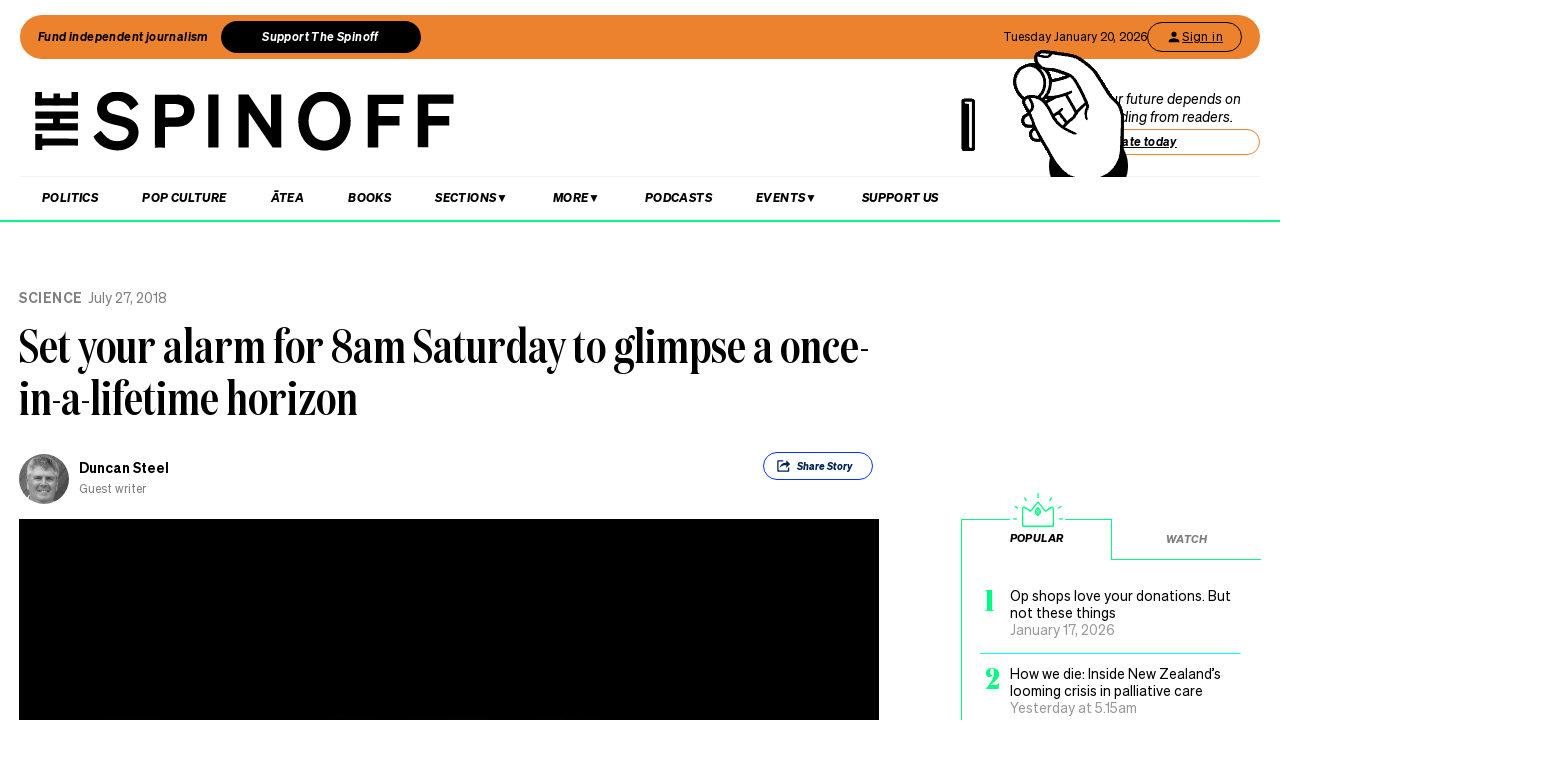

--- FILE ---
content_type: text/html; charset=utf-8
request_url: https://thespinoff.co.nz/science/27-07-2018/set-your-alarm-for-8am-saturday-to-glimpse-a-once-in-a-lifetime-horizon
body_size: 51509
content:
<!DOCTYPE html><html lang="en"><head><meta charSet="utf-8"/><meta name="viewport" content="width=device-width"/><link rel="alternate" type="application/rss+xml" title="The Spinoff" href="/feed"/><title>Set your alarm for 8am Saturday to glimpse a once-in-a-lifetime horizon | The Spinoff</title><meta property="fb:pages" content="585595504882807"/><meta name="author" content="Duncan Steel"/><meta name="article name" content="Set your alarm for 8am Saturday to glimpse a once-in-a-lifetime horizon"/><meta property="og:locale" content="en_US"/><meta property="og:site_name" content="The Spinoff"/><meta property="og:title" content="Set your alarm for 8am Saturday to glimpse a once-in-a-lifetime horizon"/><meta property="og:url" content="https://thespinoff.co.nz/science/27-07-2018/set-your-alarm-for-8am-saturday-to-glimpse-a-once-in-a-lifetime-horizon"/><meta property="og:type" content="article"/><meta property="og:description" content="In the south especially, New Zealanders will get the chance to witness a rare celestial event: a selenelion"/><meta property="og:image" name="image" content="https://images.thespinoff.co.nz/1/2018/07/ecl-e1532603245134.jpg"/><meta property="og:image:width" content="850"/><meta property="og:image:height" content="510"/><meta property="article:published_time" content="2018-07-27T05:01:45+13:00"/><meta property="article:modified_time" content="2018-07-27T05:01:45+13:00"/><meta property="og:updated_time" content="2018-07-27T05:01:45+13:00"/><meta property="article:section" content="Science"/><meta property="article:publisher" content="https://www.facebook.com/thespinofftv"/><meta name="twitter:image" content="https://images.thespinoff.co.nz/1/2018/07/ecl-e1532603245134.jpg"/><meta name="twitter:card" content="summary_large_image"/><meta name="twitter:site" content="@TheSpinoffTV"/><meta name="description" content="In the south especially, New Zealanders will get the chance to witness a rare celestial event: a selenelion"/><link rel="canonical" href="https://thespinoff.co.nz/science/27-07-2018/set-your-alarm-for-8am-saturday-to-glimpse-a-once-in-a-lifetime-horizon"/><meta name="apple-itunes-app" content="app-id=1194728952, app-argument=https://thespinoff.co.nz/science/27-07-2018/set-your-alarm-for-8am-saturday-to-glimpse-a-once-in-a-lifetime-horizon"/><meta http-equiv="Permissions-Policy" content="encrypted-media=(self)"/><meta name="parsely-metadata" content="{&quot;postId&quot;:150428,&quot;postSlug&quot;:&quot;set-your-alarm-for-8am-saturday-to-glimpse-a-once-in-a-lifetime-horizon&quot;,&quot;postType&quot;:&quot;post&quot;}"/><link rel="preload" as="image" imageSrcSet="https://images.thespinoff.co.nz/1/2018/07/ecl-e1532603245134.jpg?w=640&amp;fm=auto&amp;auto=compress%2Cformat 640w, https://images.thespinoff.co.nz/1/2018/07/ecl-e1532603245134.jpg?w=768&amp;fm=auto&amp;auto=compress%2Cformat 768w, https://images.thespinoff.co.nz/1/2018/07/ecl-e1532603245134.jpg?w=1024&amp;fm=auto&amp;auto=compress%2Cformat 1024w, https://images.thespinoff.co.nz/1/2018/07/ecl-e1532603245134.jpg?w=1290&amp;fm=auto&amp;auto=compress%2Cformat 1290w" imageSizes="(max-width: 767px) 100vw, 850px"/><meta name="next-head-count" content="30"/><link rel="preload" href="/_next/static/css/488c3828f8f536b8.css" as="style"/><link rel="stylesheet" href="/_next/static/css/488c3828f8f536b8.css" data-n-g=""/><link rel="preload" href="/_next/static/css/e532e1279a82025b.css" as="style"/><link rel="stylesheet" href="/_next/static/css/e532e1279a82025b.css" data-n-p=""/><noscript data-n-css=""></noscript><script defer="" nomodule="" src="/_next/static/chunks/polyfills-c67a75d1b6f99dc8.js"></script><script src="/_next/static/chunks/webpack-20529bbe87020e1b.js" defer=""></script><script src="/_next/static/chunks/framework-4ed89e9640adfb9e.js" defer=""></script><script src="/_next/static/chunks/main-2db2cbc6cc560785.js" defer=""></script><script src="/_next/static/chunks/pages/_app-4b109a6480f580dc.js" defer=""></script><script src="/_next/static/chunks/29107295-4a69275373f23f88.js" defer=""></script><script src="/_next/static/chunks/ad7f724d-c783309ff8720dc6.js" defer=""></script><script src="/_next/static/chunks/5675-bbad7d92eb518528.js" defer=""></script><script src="/_next/static/chunks/6747-7ce758c1793e0d2c.js" defer=""></script><script src="/_next/static/chunks/5781-cae287cf948e16f5.js" defer=""></script><script src="/_next/static/chunks/4059-1ee6cdc9b36d4f0b.js" defer=""></script><script src="/_next/static/chunks/7745-c7bd36dd94eb923f.js" defer=""></script><script src="/_next/static/chunks/535-a1025ce9471b320e.js" defer=""></script><script src="/_next/static/chunks/7842-5b7a4ca8212c91a6.js" defer=""></script><script src="/_next/static/chunks/6430-1a54cb47b87c10bf.js" defer=""></script><script src="/_next/static/chunks/3058-e73e0984283bff7c.js" defer=""></script><script src="/_next/static/chunks/8788-4963069dec0e1b78.js" defer=""></script><script src="/_next/static/chunks/9655-2e6dcf92cb311804.js" defer=""></script><script src="/_next/static/chunks/6761-bb6299a37720ecba.js" defer=""></script><script src="/_next/static/chunks/3381-bb92350513c7de5d.js" defer=""></script><script src="/_next/static/chunks/9901-ddcb27bfc8e2df24.js" defer=""></script><script src="/_next/static/chunks/8382-85c57b321258afaa.js" defer=""></script><script src="/_next/static/chunks/2712-8dc94a375c37ad89.js" defer=""></script><script src="/_next/static/chunks/2125-b5e7d83f8b3ef85e.js" defer=""></script><script src="/_next/static/chunks/165-b43222539931b218.js" defer=""></script><script src="/_next/static/chunks/8684-72d5fcd6e4a3b218.js" defer=""></script><script src="/_next/static/chunks/184-e6e907cd3730c1a3.js" defer=""></script><script src="/_next/static/chunks/pages/%5Bcategory%5D/%5B...article%5D-143d2d2652bb954f.js" defer=""></script><script src="/_next/static/zuWUmO7d5ukmgzaBKhW7r/_buildManifest.js" defer=""></script><script src="/_next/static/zuWUmO7d5ukmgzaBKhW7r/_ssgManifest.js" defer=""></script></head><body><div id="__next"><script async="" src="https://securepubads.g.doubleclick.net/tag/js/gpt.js" id="google-ads-1"></script><div id="genecy-interstitial-ad"></div><div id="location-testerrrr _app123"></div><header class="header" id="header"><div class="light"></div><div class="matariki-cluster"></div><div class="orange-top-banner"><div class="banner-left"><button class="fund-journalism-btn">Fund independent journalism</button><button class="support-spinoff-btn">Support The Spinoff</button></div><div class="banner-right"><span class="date-display"></span><div class="login-btn"><span class="loading-dots">Kia ora</span></div></div></div><div class="row heading "><div class="spinoff-logo"><h1 style="margin:0px;padding:0px"><a aria-label="The Spinoff home" href="/"><div id="animatedLogo" class="animate"></div><span class="hidden-screen">The Spinoff</span></a></h1></div><div class="cta"></div></div></header><div class="row navigation"><nav class="primary" aria-label="primary" id="navigation"><div class="desktop"><ul><li><a aria-label="Go Home" href="/"><span class="mobile-logo"><svg xmlns="http://www.w3.org/2000/svg" viewBox="0 0 20 20"><g transform="translate(3762 -909)"><circle cx="10" cy="10" r="10" transform="translate(-3762 909)" fill="#033a9a"></circle><path d="M140.855,81.44l-.207-.044c-1.748-.382-2.52-.589-2.52-1.481,0-.877.887-1.489,2.157-1.489a3.015,3.015,0,0,1,2.8,1.6l.167.288,1.666-1.218-.116-.2a5.01,5.01,0,0,0-4.483-2.268c-2.494,0-4.3,1.432-4.3,3.405,0,2.312,2.167,2.789,3.909,3.172l.267.058c1.787.389,2.646.62,2.646,1.6,0,1-.944,1.654-2.4,1.654a3.713,3.713,0,0,1-3.32-1.9l-.168-.293-1.7,1.249.109.2a5.757,5.757,0,0,0,5.041,2.544c2.646,0,4.567-1.5,4.567-3.571,0-2.425-2.185-2.894-4.111-3.308" transform="translate(-3892.202 836.526)" fill="#fff"></path></g></svg><span class="hidden-screen">The Spinoff</span></span></a></li></ul></div><div class="mobile"><ul><a class="sticky-logo" href="/"><li class="mobile-logo"><svg xmlns="http://www.w3.org/2000/svg" viewBox="0 0 20 20"><g transform="translate(3762 -909)"><circle cx="10" cy="10" r="10" transform="translate(-3762 909)" fill="#033a9a"></circle><path d="M140.855,81.44l-.207-.044c-1.748-.382-2.52-.589-2.52-1.481,0-.877.887-1.489,2.157-1.489a3.015,3.015,0,0,1,2.8,1.6l.167.288,1.666-1.218-.116-.2a5.01,5.01,0,0,0-4.483-2.268c-2.494,0-4.3,1.432-4.3,3.405,0,2.312,2.167,2.789,3.909,3.172l.267.058c1.787.389,2.646.62,2.646,1.6,0,1-.944,1.654-2.4,1.654a3.713,3.713,0,0,1-3.32-1.9l-.168-.293-1.7,1.249.109.2a5.757,5.757,0,0,0,5.041,2.544c2.646,0,4.567-1.5,4.567-3.571,0-2.425-2.185-2.894-4.111-3.308" transform="translate(-3892.202 836.526)" fill="#fff"></path></g></svg></li></a><li class="mobile-nav-link"><a id="mobile-nav-0" href="/politics">Politics</a></li><li class="mobile-nav-link"><a id="mobile-nav-1" href="/pop-culture">Pop Culture</a></li><li class="mobile-nav-link"><a id="mobile-nav-2" href="/atea">Ātea</a></li><li class="mobile-nav-link"><a id="mobile-nav-4" href="/podcasts">Podcasts</a></li><li><div class="hamburger"><span></span></div></li></ul><div class="mobile-drawer"><div class="mobile-links"><div class="mobile-column"><h4>Sections</h4><div class="split-column"><ul><li id="mobile-Sections-nav-0"><a class="text-xs" href="/videos">Video</a></li><li id="mobile-Sections-nav-2"><a class="text-xs" href="/kai">Kai</a></li><li id="mobile-Sections-nav-4"><a class="text-xs" href="/internet">Internet</a></li><li id="mobile-Sections-nav-6"><a class="text-xs" href="/partner">Partners</a></li><li id="mobile-Sections-nav-8"><a class="text-xs" href="/science">Science</a></li></ul><ul><li id="mobile-Sections-nav-1"><a class="text-xs" href="/society">Society</a></li><li id="mobile-Sections-nav-3"><a class="text-xs" href="/books">Books</a></li><li id="mobile-Sections-nav-5"><a class="text-xs" href="/sports">Sports</a></li><li id="mobile-Sections-nav-7"><a class="text-xs" href="/media">Media</a></li><li id="mobile-Sections-nav-9"><a class="text-xs" href="/business">Business</a></li></ul></div></div></div><style data-emotion="css b62m3t-container">.css-b62m3t-container{position:relative;box-sizing:border-box;}</style><div class="author-filter css-b62m3t-container" id="authorFilter"><style data-emotion="css 7pg0cj-a11yText">.css-7pg0cj-a11yText{z-index:9999;border:0;clip:rect(1px, 1px, 1px, 1px);height:1px;width:1px;position:absolute;overflow:hidden;padding:0;white-space:nowrap;}</style><span id="react-select-author-filter-async-select-mobile-live-region" class="css-7pg0cj-a11yText"></span><span aria-live="polite" aria-atomic="false" aria-relevant="additions text" class="css-7pg0cj-a11yText"></span><style data-emotion="css 1s2u09g-control">.css-1s2u09g-control{-webkit-align-items:center;-webkit-box-align:center;-ms-flex-align:center;align-items:center;background-color:hsl(0, 0%, 100%);border-color:hsl(0, 0%, 80%);border-radius:4px;border-style:solid;border-width:1px;cursor:default;display:-webkit-box;display:-webkit-flex;display:-ms-flexbox;display:flex;-webkit-box-flex-wrap:wrap;-webkit-flex-wrap:wrap;-ms-flex-wrap:wrap;flex-wrap:wrap;-webkit-box-pack:justify;-webkit-justify-content:space-between;justify-content:space-between;min-height:38px;outline:0!important;position:relative;-webkit-transition:all 100ms;transition:all 100ms;box-sizing:border-box;}.css-1s2u09g-control:hover{border-color:hsl(0, 0%, 70%);}</style><div class="author-filter__control css-1s2u09g-control"><style data-emotion="css 1d8n9bt">.css-1d8n9bt{-webkit-align-items:center;-webkit-box-align:center;-ms-flex-align:center;align-items:center;display:grid;-webkit-flex:1;-ms-flex:1;flex:1;-webkit-box-flex-wrap:wrap;-webkit-flex-wrap:wrap;-ms-flex-wrap:wrap;flex-wrap:wrap;padding:2px 8px;-webkit-overflow-scrolling:touch;position:relative;overflow:hidden;box-sizing:border-box;}</style><div class="author-filter__value-container css-1d8n9bt"><style data-emotion="css 14el2xx-placeholder">.css-14el2xx-placeholder{color:hsl(0, 0%, 50%);grid-area:1/1/2/3;margin-left:2px;margin-right:2px;box-sizing:border-box;}</style><div class="author-filter__placeholder css-14el2xx-placeholder" id="react-select-author-filter-async-select-mobile-placeholder">Search for an author...</div><style data-emotion="css ackcql">.css-ackcql{margin:2px;padding-bottom:2px;padding-top:2px;visibility:visible;color:hsl(0, 0%, 20%);-webkit-flex:1 1 auto;-ms-flex:1 1 auto;flex:1 1 auto;display:inline-grid;grid-area:1/1/2/3;grid-template-columns:0 min-content;box-sizing:border-box;}.css-ackcql:after{content:attr(data-value) " ";visibility:hidden;white-space:pre;grid-area:1/2;font:inherit;min-width:2px;border:0;margin:0;outline:0;padding:0;}</style><div class="author-filter__input-container css-ackcql" data-value=""><input class="author-filter__input" style="label:input;color:inherit;background:0;opacity:1;width:100%;grid-area:1 / 2;font:inherit;min-width:2px;border:0;margin:0;outline:0;padding:0" autoCapitalize="none" autoComplete="off" autoCorrect="off" id="react-select-author-filter-async-select-mobile-input" spellcheck="false" tabindex="0" type="text" aria-autocomplete="list" aria-expanded="false" aria-haspopup="true" role="combobox" aria-describedby="react-select-author-filter-async-select-mobile-placeholder" value=""/></div></div><style data-emotion="css 1wy0on6">.css-1wy0on6{-webkit-align-items:center;-webkit-box-align:center;-ms-flex-align:center;align-items:center;-webkit-align-self:stretch;-ms-flex-item-align:stretch;align-self:stretch;display:-webkit-box;display:-webkit-flex;display:-ms-flexbox;display:flex;-webkit-flex-shrink:0;-ms-flex-negative:0;flex-shrink:0;box-sizing:border-box;}</style><div class="author-filter__indicators css-1wy0on6"><style data-emotion="css 1okebmr-indicatorSeparator">.css-1okebmr-indicatorSeparator{-webkit-align-self:stretch;-ms-flex-item-align:stretch;align-self:stretch;background-color:hsl(0, 0%, 80%);margin-bottom:8px;margin-top:8px;width:1px;box-sizing:border-box;}</style><span class="author-filter__indicator-separator css-1okebmr-indicatorSeparator"></span><style data-emotion="css tlfecz-indicatorContainer">.css-tlfecz-indicatorContainer{color:hsl(0, 0%, 80%);display:-webkit-box;display:-webkit-flex;display:-ms-flexbox;display:flex;padding:8px;-webkit-transition:color 150ms;transition:color 150ms;box-sizing:border-box;}.css-tlfecz-indicatorContainer:hover{color:hsl(0, 0%, 60%);}</style><div class="author-filter__indicator author-filter__dropdown-indicator css-tlfecz-indicatorContainer" aria-hidden="true"><style data-emotion="css 8mmkcg">.css-8mmkcg{display:inline-block;fill:currentColor;line-height:1;stroke:currentColor;stroke-width:0;}</style><svg height="20" width="20" viewBox="0 0 20 20" aria-hidden="true" focusable="false" class="css-8mmkcg"><path d="M4.516 7.548c0.436-0.446 1.043-0.481 1.576 0l3.908 3.747 3.908-3.747c0.533-0.481 1.141-0.446 1.574 0 0.436 0.445 0.408 1.197 0 1.615-0.406 0.418-4.695 4.502-4.695 4.502-0.217 0.223-0.502 0.335-0.787 0.335s-0.57-0.112-0.789-0.335c0 0-4.287-4.084-4.695-4.502s-0.436-1.17 0-1.615z"></path></svg></div></div></div></div></div><div class="mobile-drawer"><h4><i>SEARCH</i></h4><form class="mobile-search"><input placeholder="Search for it..." value=""/></form><br/><h4><i>AUTHOR SEARCH</i></h4><div><style data-emotion="css b62m3t-container">.css-b62m3t-container{position:relative;box-sizing:border-box;}</style><div class="author-filter css-b62m3t-container" id="authorFilter-1"><style data-emotion="css 7pg0cj-a11yText">.css-7pg0cj-a11yText{z-index:9999;border:0;clip:rect(1px, 1px, 1px, 1px);height:1px;width:1px;position:absolute;overflow:hidden;padding:0;white-space:nowrap;}</style><span id="react-select-author-filter-async-select-live-region" class="css-7pg0cj-a11yText"></span><span aria-live="polite" aria-atomic="false" aria-relevant="additions text" class="css-7pg0cj-a11yText"></span><style data-emotion="css 1s2u09g-control">.css-1s2u09g-control{-webkit-align-items:center;-webkit-box-align:center;-ms-flex-align:center;align-items:center;background-color:hsl(0, 0%, 100%);border-color:hsl(0, 0%, 80%);border-radius:4px;border-style:solid;border-width:1px;cursor:default;display:-webkit-box;display:-webkit-flex;display:-ms-flexbox;display:flex;-webkit-box-flex-wrap:wrap;-webkit-flex-wrap:wrap;-ms-flex-wrap:wrap;flex-wrap:wrap;-webkit-box-pack:justify;-webkit-justify-content:space-between;justify-content:space-between;min-height:38px;outline:0!important;position:relative;-webkit-transition:all 100ms;transition:all 100ms;box-sizing:border-box;}.css-1s2u09g-control:hover{border-color:hsl(0, 0%, 70%);}</style><div class="author-filter__control css-1s2u09g-control"><style data-emotion="css 1d8n9bt">.css-1d8n9bt{-webkit-align-items:center;-webkit-box-align:center;-ms-flex-align:center;align-items:center;display:grid;-webkit-flex:1;-ms-flex:1;flex:1;-webkit-box-flex-wrap:wrap;-webkit-flex-wrap:wrap;-ms-flex-wrap:wrap;flex-wrap:wrap;padding:2px 8px;-webkit-overflow-scrolling:touch;position:relative;overflow:hidden;box-sizing:border-box;}</style><div class="author-filter__value-container css-1d8n9bt"><style data-emotion="css 14el2xx-placeholder">.css-14el2xx-placeholder{color:hsl(0, 0%, 50%);grid-area:1/1/2/3;margin-left:2px;margin-right:2px;box-sizing:border-box;}</style><div class="author-filter__placeholder css-14el2xx-placeholder" id="react-select-author-filter-async-select-placeholder">Search for an author...</div><style data-emotion="css ackcql">.css-ackcql{margin:2px;padding-bottom:2px;padding-top:2px;visibility:visible;color:hsl(0, 0%, 20%);-webkit-flex:1 1 auto;-ms-flex:1 1 auto;flex:1 1 auto;display:inline-grid;grid-area:1/1/2/3;grid-template-columns:0 min-content;box-sizing:border-box;}.css-ackcql:after{content:attr(data-value) " ";visibility:hidden;white-space:pre;grid-area:1/2;font:inherit;min-width:2px;border:0;margin:0;outline:0;padding:0;}</style><div class="author-filter__input-container css-ackcql" data-value=""><input class="author-filter__input" style="label:input;color:inherit;background:0;opacity:1;width:100%;grid-area:1 / 2;font:inherit;min-width:2px;border:0;margin:0;outline:0;padding:0" autoCapitalize="none" autoComplete="off" autoCorrect="off" id="react-select-author-filter-async-select-input" spellcheck="false" tabindex="0" type="text" aria-autocomplete="list" aria-expanded="false" aria-haspopup="true" role="combobox" aria-describedby="react-select-author-filter-async-select-placeholder" value=""/></div></div><style data-emotion="css 1wy0on6">.css-1wy0on6{-webkit-align-items:center;-webkit-box-align:center;-ms-flex-align:center;align-items:center;-webkit-align-self:stretch;-ms-flex-item-align:stretch;align-self:stretch;display:-webkit-box;display:-webkit-flex;display:-ms-flexbox;display:flex;-webkit-flex-shrink:0;-ms-flex-negative:0;flex-shrink:0;box-sizing:border-box;}</style><div class="author-filter__indicators css-1wy0on6"><style data-emotion="css 1okebmr-indicatorSeparator">.css-1okebmr-indicatorSeparator{-webkit-align-self:stretch;-ms-flex-item-align:stretch;align-self:stretch;background-color:hsl(0, 0%, 80%);margin-bottom:8px;margin-top:8px;width:1px;box-sizing:border-box;}</style><span class="author-filter__indicator-separator css-1okebmr-indicatorSeparator"></span><style data-emotion="css tlfecz-indicatorContainer">.css-tlfecz-indicatorContainer{color:hsl(0, 0%, 80%);display:-webkit-box;display:-webkit-flex;display:-ms-flexbox;display:flex;padding:8px;-webkit-transition:color 150ms;transition:color 150ms;box-sizing:border-box;}.css-tlfecz-indicatorContainer:hover{color:hsl(0, 0%, 60%);}</style><div class="author-filter__indicator author-filter__dropdown-indicator css-tlfecz-indicatorContainer" aria-hidden="true"><style data-emotion="css 8mmkcg">.css-8mmkcg{display:inline-block;fill:currentColor;line-height:1;stroke:currentColor;stroke-width:0;}</style><svg height="20" width="20" viewBox="0 0 20 20" aria-hidden="true" focusable="false" class="css-8mmkcg"><path d="M4.516 7.548c0.436-0.446 1.043-0.481 1.576 0l3.908 3.747 3.908-3.747c0.533-0.481 1.141-0.446 1.574 0 0.436 0.445 0.408 1.197 0 1.615-0.406 0.418-4.695 4.502-4.695 4.502-0.217 0.223-0.502 0.335-0.787 0.335s-0.57-0.112-0.789-0.335c0 0-4.287-4.084-4.695-4.502s-0.436-1.17 0-1.615z"></path></svg></div></div></div></div></div><div class="mobile-links"><div class="mobile-column flex"><h4>Sections</h4><ul><li id="mobile-Sections-nav-0"><a class="text-xs" href="/videos">Video</a></li><li id="mobile-Sections-nav-1"><a class="text-xs" href="/society">Society</a></li><li id="mobile-Sections-nav-2"><a class="text-xs" href="/kai">Kai</a></li><li id="mobile-Sections-nav-3"><a class="text-xs" href="/books">Books</a></li><li id="mobile-Sections-nav-4"><a class="text-xs" href="/internet">Internet</a></li><li id="mobile-Sections-nav-5"><a class="text-xs" href="/sports">Sports</a></li><li id="mobile-Sections-nav-6"><a class="text-xs" href="/partner">Partners</a></li><li id="mobile-Sections-nav-7"><a class="text-xs" href="/media">Media</a></li><li id="mobile-Sections-nav-8"><a class="text-xs" href="/science">Science</a></li><li id="mobile-Sections-nav-9"><a class="text-xs" href="/business">Business</a></li></ul></div><div class="mobile-column"><h4>About</h4><ul><li id="mobile-About-nav-0"><a class="text-xs" href="/contact">Contact</a></li><li id="mobile-About-nav-1"><a class="text-xs" href="/advertise">Advertise</a></li><li id="mobile-About-nav-2"><a class="text-xs" href="/about-us">About us</a></li><li id="mobile-About-nav-3"><a class="text-xs" href="/jobs">Jobs</a></li><li id="mobile-About-nav-4"><a class="text-xs" href="/about-us/use-of-generative-ai">Use of Generative AI </a></li></ul></div><div class="mobile-column"><h4>Members</h4><ul class="mobile-members-buttons"><li><button class="button secondary mobile-login-btn"><svg class="user-icon" width="16" height="16" viewBox="0 0 24 24" fill="none" xmlns="http://www.w3.org/2000/svg"><path d="M12 12C14.21 12 16 10.21 16 8C16 5.79 14.21 4 12 4C9.79 4 8 5.79 8 8C8 10.21 9.79 12 12 12ZM12 14C9.33 14 4 15.34 4 18V20H20V18C20 15.34 14.67 14 12 14Z" fill="currentColor"></path></svg>Sign in</button></li><li><button class="button primary mobile-donate-btn">Support The Spinoff</button></li></ul></div><div class="mobile-column"><h4>Subscribe</h4><ul><li id="mobile-Subscribe-nav-0"><a class="text-xs" href="/newsletters">Newsletters</a></li></ul></div><div class="mobile-column"><h4>Events</h4><ul><li id="mobile-Events-nav-0"><a class="text-xs" href="https://thespinoff.co.nz/events">All Events</a></li><li id="mobile-Events-nav-1"><a class="text-xs" href="https://thespinoff.co.nz/events/city/auckland">Auckland</a></li><li id="mobile-Events-nav-2"><a class="text-xs" href="https://thespinoff.co.nz/events/city/wellington">Wellington</a></li><li id="mobile-Events-nav-3"><a class="text-xs" href="https://thespinoff.co.nz/events/city/christchurch">Christchurch</a></li><li id="mobile-Events-nav-4"><a class="text-xs" href="https://thespinoff.co.nz/events/city/dunedin">Dunedin</a></li></ul></div></div><br/></div></div></nav><div class="reading-progress-container"><div class="reading-progress-bar" style="transform:scaleX(0%) translateZ(0)"></div></div></div><div class="mobileSpecialEvent"></div><section class="block ad" id="header-ad-section"><div class="container ad"><div id="" style="display:none" class="ad ad-header"></div></div></section><div class="infinite-scroll-component__outerdiv"><div class="infinite-scroll-component " style="height:auto;overflow:visible;-webkit-overflow-scrolling:touch"><section class="block article" id="set-your-alarm-for-8am-saturday-to-glimpse-a-once-in-a-lifetime-horizon"><div class="container article"><script type="application/ld+json">{"@context":"http://schema.org","@type":"NewsArticle","mainEntityOfPage":{"@type":"WebPage","@id":"https://thespinoff.co.nz/science/27-07-2018/set-your-alarm-for-8am-saturday-to-glimpse-a-once-in-a-lifetime-horizon"},"headline":"Set your alarm for 8am Saturday to glimpse a once-in-a-lifetime horizon","url":"https://thespinoff.co.nz/science/27-07-2018/set-your-alarm-for-8am-saturday-to-glimpse-a-once-in-a-lifetime-horizon","thumbnailUrl":"https://images.thespinoff.co.nz/1/2018/07/ecl-e1532603245134.jpg","image":{"@type":"ImageObject","url":"https://images.thespinoff.co.nz/1/2018/07/ecl-e1532603245134.jpg"},"dateCreated":"2018-07-27T05:01:45+12:00","datePublished":"2018-07-27T05:01:45+12:00","dateModified":"2018-07-27T05:01:45+12:00","articleSection":"Science","author":[{"@type":"Person","name":"Duncan Steel","url":"https://thespinoff.co.nz/authors/duncan-steel"}],"creator":["Duncan Steel"],"keywords":["astronomy","eclipse","Science"],"publisher":{"@type":"Organization","name":"The Spinoff","logo":{"@type":"ImageObject","url":"https://thespinoff.co.nz/images/spinoff-icon-logo.svg","width":"200","height":"200"}},"metadata":"{\"postId\":150428,\"postSlug\":\"set-your-alarm-for-8am-saturday-to-glimpse-a-once-in-a-lifetime-horizon\",\"postType\":\"post\"}"}</script><div class="layout-column-two"><div class="layout-article-header "><div class="image"><span style="position:relative"><span style="box-sizing:border-box;display:block;overflow:hidden;width:initial;height:initial;background:none;opacity:1;border:0;margin:0;padding:0;position:relative"><span style="box-sizing:border-box;display:block;width:initial;height:initial;background:none;opacity:1;border:0;margin:0;padding:0;padding-top:60%"></span><img alt="ecl" sizes="(max-width: 767px) 100vw, 850px" srcSet="https://images.thespinoff.co.nz/1/2018/07/ecl-e1532603245134.jpg?w=640&amp;fm=auto&amp;auto=compress%2Cformat 640w, https://images.thespinoff.co.nz/1/2018/07/ecl-e1532603245134.jpg?w=768&amp;fm=auto&amp;auto=compress%2Cformat 768w, https://images.thespinoff.co.nz/1/2018/07/ecl-e1532603245134.jpg?w=1024&amp;fm=auto&amp;auto=compress%2Cformat 1024w, https://images.thespinoff.co.nz/1/2018/07/ecl-e1532603245134.jpg?w=1290&amp;fm=auto&amp;auto=compress%2Cformat 1290w" src="https://images.thespinoff.co.nz/1/2018/07/ecl-e1532603245134.jpg?w=1290&amp;fm=auto&amp;auto=compress%2Cformat" decoding="async" data-nimg="responsive" style="position:absolute;top:0;left:0;bottom:0;right:0;box-sizing:border-box;padding:0;border:none;margin:auto;display:block;width:0;height:0;min-width:100%;max-width:100%;min-height:100%;max-height:100%"/></span></span></div><h2 class=""><a href="/science">Science</a><span>July 27, 2018</span></h2><script type="application/ld+json">{"@context":"http://schema.org","@type":"BreadcrumbList","itemListElement":[{"@type":"ListItem","position":1,"item":{"@id":"https://thespinoff.co.nz","name":"Home"}},{"@type":"ListItem","position":2,"item":{"@id":"https://thespinoff.co.nz/science","name":"Science"}},{"@type":"ListItem","position":3,"item":{"@id":"https://thespinoff.co.nz/science/27-07-2018/set-your-alarm-for-8am-saturday-to-glimpse-a-once-in-a-lifetime-horizon","name":"Set your alarm for 8am Saturday to glimpse a once-in-a-lifetime horizon"}}]}</script><h1>Set your alarm for 8am Saturday to glimpse a once-in-a-lifetime horizon</h1><div><div class="bylines-container"><div class="byline"><div class="avatar"><a aria-hidden="true" href="/authors/duncan-steel"><div class="avatar-mask"><span style="box-sizing:border-box;display:block;overflow:hidden;width:initial;height:initial;background:none;opacity:1;border:0;margin:0;padding:0;position:absolute;top:0;left:0;bottom:0;right:0"><img alt="avatar" src="[data-uri]" decoding="async" data-nimg="fill" class="avatar" style="position:absolute;top:0;left:0;bottom:0;right:0;box-sizing:border-box;padding:0;border:none;margin:auto;display:block;width:0;height:0;min-width:100%;max-width:100%;min-height:100%;max-height:100%;object-fit:cover"/><noscript><img alt="avatar" sizes="110px" srcSet="https://images.thespinoff.co.nz/1/2018/07/duncan-steel.jpg?w=70&amp;fm=auto&amp;auto=compress%2Cformat 70w, https://images.thespinoff.co.nz/1/2018/07/duncan-steel.jpg?w=250&amp;fm=auto&amp;auto=compress%2Cformat 250w, https://images.thespinoff.co.nz/1/2018/07/duncan-steel.jpg?w=640&amp;fm=auto&amp;auto=compress%2Cformat 640w, https://images.thespinoff.co.nz/1/2018/07/duncan-steel.jpg?w=768&amp;fm=auto&amp;auto=compress%2Cformat 768w, https://images.thespinoff.co.nz/1/2018/07/duncan-steel.jpg?w=1024&amp;fm=auto&amp;auto=compress%2Cformat 1024w, https://images.thespinoff.co.nz/1/2018/07/duncan-steel.jpg?w=1290&amp;fm=auto&amp;auto=compress%2Cformat 1290w" src="https://images.thespinoff.co.nz/1/2018/07/duncan-steel.jpg?w=1290&amp;fm=auto&amp;auto=compress%2Cformat" decoding="async" data-nimg="fill" style="position:absolute;top:0;left:0;bottom:0;right:0;box-sizing:border-box;padding:0;border:none;margin:auto;display:block;width:0;height:0;min-width:100%;max-width:100%;min-height:100%;max-height:100%;object-fit:cover" class="avatar" loading="lazy"/></noscript></span></div></a></div><div><div aria-label="written by Duncan Steel" class="name "><a aria-label="view all posts by Duncan Steel," title="view all posts by Duncan Steel" rel="author" href="/authors/duncan-steel">Duncan Steel</a></div><div aria-label="role Guest writer" class="position">Guest writer</div></div></div></div><div class="deviceOnly"></div><div class="visible-tags dtOnly"><section class="active topShare shareButton shareButtonTop" data-animationtype="sharescroll"><div><svg xmlns="http://www.w3.org/2000/svg" viewBox="0 0 38.84 38.84" class="icon"><g><path d="M25.94,21.49h1.63s0,.07,0,.11c0,1.33,0,2.66,0,3.99,0,.59-.35,1.07-.89,1.22-.12,.03-.25,.05-.38,.05-4.33,0-8.67,0-13,0-.73,0-1.27-.54-1.27-1.27,0-4.11,0-8.23,0-12.34,0-.74,.54-1.27,1.28-1.27,2.12,0,4.24,0,6.36,0,.1,0,.14,.02,.13,.13,0,.47,0,.94,0,1.4v.11c-.05,0-.1,0-.14,0-1.68,0-3.36,0-5.04,0-.18,0-.36,.02-.54,.06-.26,.06-.39,.23-.41,.49,0,.05,0,.09,0,.14,0,3.21,0,6.41,0,9.62,0,.55,.3,1.01,.79,1.19,.15,.05,.32,.08,.48,.08,3.24,0,6.48,0,9.72,0,.73,0,1.26-.53,1.27-1.26,0-.77,0-1.54,0-2.32,0-.04,0-.09,0-.14Z"></path><path d="M15.16,21.71c.05-.26,.09-.5,.15-.74,.35-1.43,1.03-2.68,2.11-3.69,.82-.77,1.79-1.29,2.87-1.62,.85-.26,1.72-.39,2.61-.42,.18,0,.36-.01,.54-.01,.1,0,.12-.03,.11-.12,0-.99,0-1.98,0-2.98v-.16l5.26,4.9-5.26,4.9v-.15c0-.98,0-1.96,0-2.94,0-.1-.02-.14-.13-.15-1.82-.18-3.56,.09-5.22,.86-1.15,.53-2.13,1.29-2.95,2.25-.01,.02-.03,.03-.04,.05,0,0-.01,0-.05,.02Z"></path></g></svg> <span class="copyURL"> Share <span class="hideSmall">Story</span></span></div><div class="shareDropdown"><div class="closeDropDown">×</div><ul class="socialButtonsList"><li class="share" id="shareButtonTop-copy"><button><div class="innerText copyURL">Share <span class="hideSmall">Story</span></div></button></li><li><button class="react-share__ShareButton" style="background-color:transparent;border:none;padding:0;font:inherit;color:inherit;cursor:pointer"><svg viewBox="0 0 64 64" width="26" height="26"><circle cx="32" cy="32" r="32" fill="#0965FE"></circle><path d="M34.1,47V33.3h4.6l0.7-5.3h-5.3v-3.4c0-1.5,0.4-2.6,2.6-2.6l2.8,0v-4.8c-0.5-0.1-2.2-0.2-4.1-0.2 c-4.1,0-6.9,2.5-6.9,7V28H24v5.3h4.6V47H34.1z" fill="white"></path></svg><div class="innerText">Facebook</div></button></li><li><button class="react-share__ShareButton" style="background-color:transparent;border:none;padding:0;font:inherit;color:inherit;cursor:pointer"><svg viewBox="0 0 64 64" width="26" height="26"><circle cx="32" cy="32" r="32" fill="#00aced"></circle><path d="M48,22.1c-1.2,0.5-2.4,0.9-3.8,1c1.4-0.8,2.4-2.1,2.9-3.6c-1.3,0.8-2.7,1.3-4.2,1.6 C41.7,19.8,40,19,38.2,19c-3.6,0-6.6,2.9-6.6,6.6c0,0.5,0.1,1,0.2,1.5c-5.5-0.3-10.3-2.9-13.5-6.9c-0.6,1-0.9,2.1-0.9,3.3 c0,2.3,1.2,4.3,2.9,5.5c-1.1,0-2.1-0.3-3-0.8c0,0,0,0.1,0,0.1c0,3.2,2.3,5.8,5.3,6.4c-0.6,0.1-1.1,0.2-1.7,0.2c-0.4,0-0.8,0-1.2-0.1 c0.8,2.6,3.3,4.5,6.1,4.6c-2.2,1.8-5.1,2.8-8.2,2.8c-0.5,0-1.1,0-1.6-0.1c2.9,1.9,6.4,2.9,10.1,2.9c12.1,0,18.7-10,18.7-18.7 c0-0.3,0-0.6,0-0.8C46,24.5,47.1,23.4,48,22.1z" fill="white"></path></svg><div class="innerText">Twitter</div></button></li><li><button class="react-share__ShareButton" style="background-color:transparent;border:none;padding:0;font:inherit;color:inherit;cursor:pointer"><svg viewBox="0 0 64 64" width="26" height="26"><circle cx="32" cy="32" r="32" fill="#1185FE"></circle><path d="M21.945 18.886C26.015 21.941 30.393 28.137 32 31.461 33.607 28.137 37.985 21.941 42.055 18.886 44.992 16.681 49.75 14.975 49.75 20.403 49.75 21.487 49.128 29.51 48.764 30.813 47.497 35.341 42.879 36.496 38.772 35.797 45.951 37.019 47.778 41.067 43.833 45.114 36.342 52.801 33.066 43.186 32.227 40.722 32.073 40.27 32.001 40.059 32 40.238 31.999 40.059 31.927 40.27 31.773 40.722 30.934 43.186 27.658 52.801 20.167 45.114 16.222 41.067 18.049 37.019 25.228 35.797 21.121 36.496 16.503 35.341 15.236 30.813 14.872 29.51 14.25 21.487 14.25 20.403 14.25 14.975 19.008 16.681 21.945 18.886Z" fill="white"></path></svg><div class="innerText">Bluesky</div></button></li><li><button class="react-share__ShareButton" style="background-color:transparent;border:none;padding:0;font:inherit;color:inherit;cursor:pointer"><svg viewBox="0 0 64 64" width="26" height="26"><circle cx="32" cy="32" r="32" fill="#FF5700"></circle><path d="M 53.34375 32 C 53.277344 30.160156 52.136719 28.53125 50.429688 27.839844 C 48.722656 27.148438 46.769531 27.523438 45.441406 28.800781 C 41.800781 26.324219 37.519531 24.957031 33.121094 24.863281 L 35.199219 14.878906 L 42.046875 16.320312 C 42.214844 17.882812 43.496094 19.09375 45.066406 19.171875 C 46.636719 19.253906 48.03125 18.183594 48.359375 16.644531 C 48.6875 15.105469 47.847656 13.558594 46.382812 12.992188 C 44.914062 12.425781 43.253906 13.007812 42.464844 14.367188 L 34.625 12.800781 C 34.363281 12.742188 34.09375 12.792969 33.871094 12.9375 C 33.648438 13.082031 33.492188 13.308594 33.441406 13.566406 L 31.070312 24.671875 C 26.617188 24.738281 22.277344 26.105469 18.59375 28.609375 C 17.242188 27.339844 15.273438 26.988281 13.570312 27.707031 C 11.863281 28.429688 10.746094 30.089844 10.71875 31.941406 C 10.691406 33.789062 11.757812 35.484375 13.441406 36.257812 C 13.402344 36.726562 13.402344 37.195312 13.441406 37.664062 C 13.441406 44.832031 21.792969 50.65625 32.097656 50.65625 C 42.398438 50.65625 50.753906 44.832031 50.753906 37.664062 C 50.789062 37.195312 50.789062 36.726562 50.753906 36.257812 C 52.363281 35.453125 53.371094 33.800781 53.34375 32 Z M 21.34375 35.199219 C 21.34375 33.433594 22.777344 32 24.542969 32 C 26.3125 32 27.742188 33.433594 27.742188 35.199219 C 27.742188 36.96875 26.3125 38.398438 24.542969 38.398438 C 22.777344 38.398438 21.34375 36.96875 21.34375 35.199219 Z M 39.9375 44 C 37.664062 45.710938 34.871094 46.582031 32.03125 46.464844 C 29.191406 46.582031 26.398438 45.710938 24.128906 44 C 23.847656 43.65625 23.871094 43.15625 24.183594 42.839844 C 24.5 42.527344 25 42.503906 25.34375 42.785156 C 27.269531 44.195312 29.617188 44.90625 32 44.800781 C 34.386719 44.929688 36.746094 44.242188 38.6875 42.847656 C 39.042969 42.503906 39.605469 42.511719 39.953125 42.863281 C 40.296875 43.21875 40.289062 43.785156 39.9375 44.128906 Z M 39.359375 38.527344 C 37.59375 38.527344 36.160156 37.09375 36.160156 35.328125 C 36.160156 33.5625 37.59375 32.128906 39.359375 32.128906 C 41.128906 32.128906 42.558594 33.5625 42.558594 35.328125 C 42.59375 36.203125 42.269531 37.054688 41.65625 37.6875 C 41.046875 38.316406 40.203125 38.664062 39.328125 38.65625 Z M 39.359375 38.527344" fill="white"></path></svg><div class="innerText">Reddit</div></button></li><li><button class="react-share__ShareButton" style="background-color:transparent;border:none;padding:0;font:inherit;color:inherit;cursor:pointer"><svg viewBox="0 0 64 64" width="26" height="26"><circle cx="32" cy="32" r="32" fill="#7f7f7f"></circle><path d="M17,22v20h30V22H17z M41.1,25L32,32.1L22.9,25H41.1z M20,39V26.6l12,9.3l12-9.3V39H20z" fill="white"></path></svg><div class="innerText">Email</div></button></li><li><button class="react-share__ShareButton" style="background-color:transparent;border:none;padding:0;font:inherit;color:inherit;cursor:pointer"><svg viewBox="0 0 64 64" width="26" height="26"><circle cx="32" cy="32" r="32" fill="#0077B5"></circle><path d="M20.4,44h5.4V26.6h-5.4V44z M23.1,18c-1.7,0-3.1,1.4-3.1,3.1c0,1.7,1.4,3.1,3.1,3.1 c1.7,0,3.1-1.4,3.1-3.1C26.2,19.4,24.8,18,23.1,18z M39.5,26.2c-2.6,0-4.4,1.4-5.1,2.8h-0.1v-2.4h-5.2V44h5.4v-8.6 c0-2.3,0.4-4.5,3.2-4.5c2.8,0,2.8,2.6,2.8,4.6V44H46v-9.5C46,29.8,45,26.2,39.5,26.2z" fill="white"></path></svg><div class="innerText">Linkedin</div></button></li><li><button class="react-share__ShareButton" style="background-color:transparent;border:none;padding:0;font:inherit;color:inherit;cursor:pointer"><svg viewBox="0 0 64 64" width="26" height="26"><circle cx="32" cy="32" r="32" fill="#25D366"></circle><path d="m42.32286,33.93287c-0.5178,-0.2589 -3.04726,-1.49644 -3.52105,-1.66732c-0.4712,-0.17346 -0.81554,-0.2589 -1.15987,0.2589c-0.34175,0.51004 -1.33075,1.66474 -1.63108,2.00648c-0.30032,0.33658 -0.60064,0.36247 -1.11327,0.12945c-0.5178,-0.2589 -2.17994,-0.80259 -4.14759,-2.56312c-1.53269,-1.37217 -2.56312,-3.05503 -2.86603,-3.57283c-0.30033,-0.5178 -0.03366,-0.80259 0.22524,-1.06149c0.23301,-0.23301 0.5178,-0.59547 0.7767,-0.90616c0.25372,-0.31068 0.33657,-0.5178 0.51262,-0.85437c0.17088,-0.36246 0.08544,-0.64725 -0.04402,-0.90615c-0.12945,-0.2589 -1.15987,-2.79613 -1.58964,-3.80584c-0.41424,-1.00971 -0.84142,-0.88027 -1.15987,-0.88027c-0.29773,-0.02588 -0.64208,-0.02588 -0.98382,-0.02588c-0.34693,0 -0.90616,0.12945 -1.37736,0.62136c-0.4712,0.5178 -1.80194,1.76053 -1.80194,4.27186c0,2.51134 1.84596,4.945 2.10227,5.30747c0.2589,0.33657 3.63497,5.51458 8.80262,7.74113c1.23237,0.5178 2.1903,0.82848 2.94111,1.08738c1.23237,0.38836 2.35599,0.33657 3.24402,0.20712c0.99159,-0.15534 3.04985,-1.24272 3.47963,-2.45956c0.44013,-1.21683 0.44013,-2.22654 0.31068,-2.45955c-0.12945,-0.23301 -0.46601,-0.36247 -0.98382,-0.59548m-9.40068,12.84407l-0.02589,0c-3.05503,0 -6.08417,-0.82849 -8.72495,-2.38189l-0.62136,-0.37023l-6.47252,1.68286l1.73463,-6.29129l-0.41424,-0.64725c-1.70875,-2.71846 -2.6149,-5.85116 -2.6149,-9.07706c0,-9.39809 7.68934,-17.06155 17.15993,-17.06155c4.58253,0 8.88029,1.78642 12.11655,5.02268c3.23625,3.21036 5.02267,7.50812 5.02267,12.06476c-0.0078,9.3981 -7.69712,17.06155 -17.14699,17.06155m14.58906,-31.58846c-3.93529,-3.80584 -9.1133,-5.95471 -14.62789,-5.95471c-11.36055,0 -20.60848,9.2065 -20.61625,20.52564c0,3.61684 0.94757,7.14565 2.75211,10.26282l-2.92557,10.63564l10.93337,-2.85309c3.0136,1.63108 6.4052,2.4958 9.85634,2.49839l0.01037,0c11.36574,0 20.61884,-9.2091 20.62403,-20.53082c0,-5.48093 -2.14111,-10.64081 -6.03239,-14.51915" fill="white"></path></svg><div class="innerText">Whatsapp</div></button></li><li><button class="react-share__ShareButton" style="background-color:transparent;border:none;padding:0;font:inherit;color:inherit;cursor:pointer"><svg viewBox="0 0 64 64" width="26" height="26"><circle cx="32" cy="32" r="32" fill="#0A7CFF"></circle><path d="M 53.066406 21.871094 C 52.667969 21.339844 51.941406 21.179688 51.359375 21.496094 L 37.492188 29.058594 L 28.867188 21.660156 C 28.339844 21.207031 27.550781 21.238281 27.054688 21.730469 L 11.058594 37.726562 C 10.539062 38.25 10.542969 39.09375 11.0625 39.613281 C 11.480469 40.027344 12.121094 40.121094 12.640625 39.839844 L 26.503906 32.28125 L 35.136719 39.679688 C 35.667969 40.132812 36.457031 40.101562 36.949219 39.609375 L 52.949219 23.613281 C 53.414062 23.140625 53.464844 22.398438 53.066406 21.871094 Z M 53.066406 21.871094" fill="white"></path></svg><div class="innerText">Messenger</div></button></li></ul><span class="shareBg shareBgTop"><svg xmlns="http://www.w3.org/2000/svg" viewBox="0 0 127.11 77.54"><ellipse cx="63.56" cy="38.77" rx="68.9" ry="28.14" transform="rotate(-25.07 63.572 38.773)"></ellipse></svg></span><span class="shareBg shareBgBottom"><svg xmlns="http://www.w3.org/2000/svg" viewBox="0 0 151.36 90.46"><ellipse cx="75.68" cy="45.23" rx="38.86" ry="79.13" transform="rotate(-70.4 75.681 45.224)"></ellipse></svg></span></div></section></div><section class="animationBlock pinElement skipHeight shareButton shareButtonMini" data-animationtype="sharescroll"><svg xmlns="http://www.w3.org/2000/svg" viewBox="0 0 38.84 38.84" class="icon"><g><path d="M25.94,21.49h1.63s0,.07,0,.11c0,1.33,0,2.66,0,3.99,0,.59-.35,1.07-.89,1.22-.12,.03-.25,.05-.38,.05-4.33,0-8.67,0-13,0-.73,0-1.27-.54-1.27-1.27,0-4.11,0-8.23,0-12.34,0-.74,.54-1.27,1.28-1.27,2.12,0,4.24,0,6.36,0,.1,0,.14,.02,.13,.13,0,.47,0,.94,0,1.4v.11c-.05,0-.1,0-.14,0-1.68,0-3.36,0-5.04,0-.18,0-.36,.02-.54,.06-.26,.06-.39,.23-.41,.49,0,.05,0,.09,0,.14,0,3.21,0,6.41,0,9.62,0,.55,.3,1.01,.79,1.19,.15,.05,.32,.08,.48,.08,3.24,0,6.48,0,9.72,0,.73,0,1.26-.53,1.27-1.26,0-.77,0-1.54,0-2.32,0-.04,0-.09,0-.14Z"></path><path d="M15.16,21.71c.05-.26,.09-.5,.15-.74,.35-1.43,1.03-2.68,2.11-3.69,.82-.77,1.79-1.29,2.87-1.62,.85-.26,1.72-.39,2.61-.42,.18,0,.36-.01,.54-.01,.1,0,.12-.03,.11-.12,0-.99,0-1.98,0-2.98v-.16l5.26,4.9-5.26,4.9v-.15c0-.98,0-1.96,0-2.94,0-.1-.02-.14-.13-.15-1.82-.18-3.56,.09-5.22,.86-1.15,.53-2.13,1.29-2.95,2.25-.01,.02-.03,.03-.04,.05,0,0-.01,0-.05,.02Z"></path></g></svg><div class="shareDropdown"><div class="closeDropDown">×</div><ul class="socialButtonsList"><li class="share" id="shareButtonMini-copy"><button><div class="innerText copyURL">Share <span class="hideSmall">Story</span></div></button></li><li><button class="react-share__ShareButton" style="background-color:transparent;border:none;padding:0;font:inherit;color:inherit;cursor:pointer"><svg viewBox="0 0 64 64" width="26" height="26"><circle cx="32" cy="32" r="32" fill="#0965FE"></circle><path d="M34.1,47V33.3h4.6l0.7-5.3h-5.3v-3.4c0-1.5,0.4-2.6,2.6-2.6l2.8,0v-4.8c-0.5-0.1-2.2-0.2-4.1-0.2 c-4.1,0-6.9,2.5-6.9,7V28H24v5.3h4.6V47H34.1z" fill="white"></path></svg><div class="innerText">Facebook</div></button></li><li><button class="react-share__ShareButton" style="background-color:transparent;border:none;padding:0;font:inherit;color:inherit;cursor:pointer"><svg viewBox="0 0 64 64" width="26" height="26"><circle cx="32" cy="32" r="32" fill="#00aced"></circle><path d="M48,22.1c-1.2,0.5-2.4,0.9-3.8,1c1.4-0.8,2.4-2.1,2.9-3.6c-1.3,0.8-2.7,1.3-4.2,1.6 C41.7,19.8,40,19,38.2,19c-3.6,0-6.6,2.9-6.6,6.6c0,0.5,0.1,1,0.2,1.5c-5.5-0.3-10.3-2.9-13.5-6.9c-0.6,1-0.9,2.1-0.9,3.3 c0,2.3,1.2,4.3,2.9,5.5c-1.1,0-2.1-0.3-3-0.8c0,0,0,0.1,0,0.1c0,3.2,2.3,5.8,5.3,6.4c-0.6,0.1-1.1,0.2-1.7,0.2c-0.4,0-0.8,0-1.2-0.1 c0.8,2.6,3.3,4.5,6.1,4.6c-2.2,1.8-5.1,2.8-8.2,2.8c-0.5,0-1.1,0-1.6-0.1c2.9,1.9,6.4,2.9,10.1,2.9c12.1,0,18.7-10,18.7-18.7 c0-0.3,0-0.6,0-0.8C46,24.5,47.1,23.4,48,22.1z" fill="white"></path></svg><div class="innerText">Twitter</div></button></li><li><button class="react-share__ShareButton" style="background-color:transparent;border:none;padding:0;font:inherit;color:inherit;cursor:pointer"><svg viewBox="0 0 64 64" width="26" height="26"><circle cx="32" cy="32" r="32" fill="#1185FE"></circle><path d="M21.945 18.886C26.015 21.941 30.393 28.137 32 31.461 33.607 28.137 37.985 21.941 42.055 18.886 44.992 16.681 49.75 14.975 49.75 20.403 49.75 21.487 49.128 29.51 48.764 30.813 47.497 35.341 42.879 36.496 38.772 35.797 45.951 37.019 47.778 41.067 43.833 45.114 36.342 52.801 33.066 43.186 32.227 40.722 32.073 40.27 32.001 40.059 32 40.238 31.999 40.059 31.927 40.27 31.773 40.722 30.934 43.186 27.658 52.801 20.167 45.114 16.222 41.067 18.049 37.019 25.228 35.797 21.121 36.496 16.503 35.341 15.236 30.813 14.872 29.51 14.25 21.487 14.25 20.403 14.25 14.975 19.008 16.681 21.945 18.886Z" fill="white"></path></svg><div class="innerText">Bluesky</div></button></li><li><button class="react-share__ShareButton" style="background-color:transparent;border:none;padding:0;font:inherit;color:inherit;cursor:pointer"><svg viewBox="0 0 64 64" width="26" height="26"><circle cx="32" cy="32" r="32" fill="#FF5700"></circle><path d="M 53.34375 32 C 53.277344 30.160156 52.136719 28.53125 50.429688 27.839844 C 48.722656 27.148438 46.769531 27.523438 45.441406 28.800781 C 41.800781 26.324219 37.519531 24.957031 33.121094 24.863281 L 35.199219 14.878906 L 42.046875 16.320312 C 42.214844 17.882812 43.496094 19.09375 45.066406 19.171875 C 46.636719 19.253906 48.03125 18.183594 48.359375 16.644531 C 48.6875 15.105469 47.847656 13.558594 46.382812 12.992188 C 44.914062 12.425781 43.253906 13.007812 42.464844 14.367188 L 34.625 12.800781 C 34.363281 12.742188 34.09375 12.792969 33.871094 12.9375 C 33.648438 13.082031 33.492188 13.308594 33.441406 13.566406 L 31.070312 24.671875 C 26.617188 24.738281 22.277344 26.105469 18.59375 28.609375 C 17.242188 27.339844 15.273438 26.988281 13.570312 27.707031 C 11.863281 28.429688 10.746094 30.089844 10.71875 31.941406 C 10.691406 33.789062 11.757812 35.484375 13.441406 36.257812 C 13.402344 36.726562 13.402344 37.195312 13.441406 37.664062 C 13.441406 44.832031 21.792969 50.65625 32.097656 50.65625 C 42.398438 50.65625 50.753906 44.832031 50.753906 37.664062 C 50.789062 37.195312 50.789062 36.726562 50.753906 36.257812 C 52.363281 35.453125 53.371094 33.800781 53.34375 32 Z M 21.34375 35.199219 C 21.34375 33.433594 22.777344 32 24.542969 32 C 26.3125 32 27.742188 33.433594 27.742188 35.199219 C 27.742188 36.96875 26.3125 38.398438 24.542969 38.398438 C 22.777344 38.398438 21.34375 36.96875 21.34375 35.199219 Z M 39.9375 44 C 37.664062 45.710938 34.871094 46.582031 32.03125 46.464844 C 29.191406 46.582031 26.398438 45.710938 24.128906 44 C 23.847656 43.65625 23.871094 43.15625 24.183594 42.839844 C 24.5 42.527344 25 42.503906 25.34375 42.785156 C 27.269531 44.195312 29.617188 44.90625 32 44.800781 C 34.386719 44.929688 36.746094 44.242188 38.6875 42.847656 C 39.042969 42.503906 39.605469 42.511719 39.953125 42.863281 C 40.296875 43.21875 40.289062 43.785156 39.9375 44.128906 Z M 39.359375 38.527344 C 37.59375 38.527344 36.160156 37.09375 36.160156 35.328125 C 36.160156 33.5625 37.59375 32.128906 39.359375 32.128906 C 41.128906 32.128906 42.558594 33.5625 42.558594 35.328125 C 42.59375 36.203125 42.269531 37.054688 41.65625 37.6875 C 41.046875 38.316406 40.203125 38.664062 39.328125 38.65625 Z M 39.359375 38.527344" fill="white"></path></svg><div class="innerText">Reddit</div></button></li><li><button class="react-share__ShareButton" style="background-color:transparent;border:none;padding:0;font:inherit;color:inherit;cursor:pointer"><svg viewBox="0 0 64 64" width="26" height="26"><circle cx="32" cy="32" r="32" fill="#7f7f7f"></circle><path d="M17,22v20h30V22H17z M41.1,25L32,32.1L22.9,25H41.1z M20,39V26.6l12,9.3l12-9.3V39H20z" fill="white"></path></svg><div class="innerText">Email</div></button></li><li><button class="react-share__ShareButton" style="background-color:transparent;border:none;padding:0;font:inherit;color:inherit;cursor:pointer"><svg viewBox="0 0 64 64" width="26" height="26"><circle cx="32" cy="32" r="32" fill="#0077B5"></circle><path d="M20.4,44h5.4V26.6h-5.4V44z M23.1,18c-1.7,0-3.1,1.4-3.1,3.1c0,1.7,1.4,3.1,3.1,3.1 c1.7,0,3.1-1.4,3.1-3.1C26.2,19.4,24.8,18,23.1,18z M39.5,26.2c-2.6,0-4.4,1.4-5.1,2.8h-0.1v-2.4h-5.2V44h5.4v-8.6 c0-2.3,0.4-4.5,3.2-4.5c2.8,0,2.8,2.6,2.8,4.6V44H46v-9.5C46,29.8,45,26.2,39.5,26.2z" fill="white"></path></svg><div class="innerText">Linkedin</div></button></li><li><button class="react-share__ShareButton" style="background-color:transparent;border:none;padding:0;font:inherit;color:inherit;cursor:pointer"><svg viewBox="0 0 64 64" width="26" height="26"><circle cx="32" cy="32" r="32" fill="#25D366"></circle><path d="m42.32286,33.93287c-0.5178,-0.2589 -3.04726,-1.49644 -3.52105,-1.66732c-0.4712,-0.17346 -0.81554,-0.2589 -1.15987,0.2589c-0.34175,0.51004 -1.33075,1.66474 -1.63108,2.00648c-0.30032,0.33658 -0.60064,0.36247 -1.11327,0.12945c-0.5178,-0.2589 -2.17994,-0.80259 -4.14759,-2.56312c-1.53269,-1.37217 -2.56312,-3.05503 -2.86603,-3.57283c-0.30033,-0.5178 -0.03366,-0.80259 0.22524,-1.06149c0.23301,-0.23301 0.5178,-0.59547 0.7767,-0.90616c0.25372,-0.31068 0.33657,-0.5178 0.51262,-0.85437c0.17088,-0.36246 0.08544,-0.64725 -0.04402,-0.90615c-0.12945,-0.2589 -1.15987,-2.79613 -1.58964,-3.80584c-0.41424,-1.00971 -0.84142,-0.88027 -1.15987,-0.88027c-0.29773,-0.02588 -0.64208,-0.02588 -0.98382,-0.02588c-0.34693,0 -0.90616,0.12945 -1.37736,0.62136c-0.4712,0.5178 -1.80194,1.76053 -1.80194,4.27186c0,2.51134 1.84596,4.945 2.10227,5.30747c0.2589,0.33657 3.63497,5.51458 8.80262,7.74113c1.23237,0.5178 2.1903,0.82848 2.94111,1.08738c1.23237,0.38836 2.35599,0.33657 3.24402,0.20712c0.99159,-0.15534 3.04985,-1.24272 3.47963,-2.45956c0.44013,-1.21683 0.44013,-2.22654 0.31068,-2.45955c-0.12945,-0.23301 -0.46601,-0.36247 -0.98382,-0.59548m-9.40068,12.84407l-0.02589,0c-3.05503,0 -6.08417,-0.82849 -8.72495,-2.38189l-0.62136,-0.37023l-6.47252,1.68286l1.73463,-6.29129l-0.41424,-0.64725c-1.70875,-2.71846 -2.6149,-5.85116 -2.6149,-9.07706c0,-9.39809 7.68934,-17.06155 17.15993,-17.06155c4.58253,0 8.88029,1.78642 12.11655,5.02268c3.23625,3.21036 5.02267,7.50812 5.02267,12.06476c-0.0078,9.3981 -7.69712,17.06155 -17.14699,17.06155m14.58906,-31.58846c-3.93529,-3.80584 -9.1133,-5.95471 -14.62789,-5.95471c-11.36055,0 -20.60848,9.2065 -20.61625,20.52564c0,3.61684 0.94757,7.14565 2.75211,10.26282l-2.92557,10.63564l10.93337,-2.85309c3.0136,1.63108 6.4052,2.4958 9.85634,2.49839l0.01037,0c11.36574,0 20.61884,-9.2091 20.62403,-20.53082c0,-5.48093 -2.14111,-10.64081 -6.03239,-14.51915" fill="white"></path></svg><div class="innerText">Whatsapp</div></button></li><li><button class="react-share__ShareButton" style="background-color:transparent;border:none;padding:0;font:inherit;color:inherit;cursor:pointer"><svg viewBox="0 0 64 64" width="26" height="26"><circle cx="32" cy="32" r="32" fill="#0A7CFF"></circle><path d="M 53.066406 21.871094 C 52.667969 21.339844 51.941406 21.179688 51.359375 21.496094 L 37.492188 29.058594 L 28.867188 21.660156 C 28.339844 21.207031 27.550781 21.238281 27.054688 21.730469 L 11.058594 37.726562 C 10.539062 38.25 10.542969 39.09375 11.0625 39.613281 C 11.480469 40.027344 12.121094 40.121094 12.640625 39.839844 L 26.503906 32.28125 L 35.136719 39.679688 C 35.667969 40.132812 36.457031 40.101562 36.949219 39.609375 L 52.949219 23.613281 C 53.414062 23.140625 53.464844 22.398438 53.066406 21.871094 Z M 53.066406 21.871094" fill="white"></path></svg><div class="innerText">Messenger</div></button></li></ul><span class="shareBg shareBgTop"><svg xmlns="http://www.w3.org/2000/svg" viewBox="0 0 127.11 77.54"><ellipse cx="63.56" cy="38.77" rx="68.9" ry="28.14" transform="rotate(-25.07 63.572 38.773)"></ellipse></svg></span><span class="shareBg shareBgBottom"><svg xmlns="http://www.w3.org/2000/svg" viewBox="0 0 151.36 90.46"><ellipse cx="75.68" cy="45.23" rx="38.86" ry="79.13" transform="rotate(-70.4 75.681 45.224)"></ellipse></svg></span></div></section></div></div><div class="dtOnly"></div></div><article class="layout-column-two "><div class="layout-article pinnedAnimationWrapper "><div class="visible-tags deviceOnly miniList"><section class="active topShare shareButton shareButtonTop" data-animationtype="sharescroll"><div><svg xmlns="http://www.w3.org/2000/svg" viewBox="0 0 38.84 38.84" class="icon"><g><path d="M25.94,21.49h1.63s0,.07,0,.11c0,1.33,0,2.66,0,3.99,0,.59-.35,1.07-.89,1.22-.12,.03-.25,.05-.38,.05-4.33,0-8.67,0-13,0-.73,0-1.27-.54-1.27-1.27,0-4.11,0-8.23,0-12.34,0-.74,.54-1.27,1.28-1.27,2.12,0,4.24,0,6.36,0,.1,0,.14,.02,.13,.13,0,.47,0,.94,0,1.4v.11c-.05,0-.1,0-.14,0-1.68,0-3.36,0-5.04,0-.18,0-.36,.02-.54,.06-.26,.06-.39,.23-.41,.49,0,.05,0,.09,0,.14,0,3.21,0,6.41,0,9.62,0,.55,.3,1.01,.79,1.19,.15,.05,.32,.08,.48,.08,3.24,0,6.48,0,9.72,0,.73,0,1.26-.53,1.27-1.26,0-.77,0-1.54,0-2.32,0-.04,0-.09,0-.14Z"></path><path d="M15.16,21.71c.05-.26,.09-.5,.15-.74,.35-1.43,1.03-2.68,2.11-3.69,.82-.77,1.79-1.29,2.87-1.62,.85-.26,1.72-.39,2.61-.42,.18,0,.36-.01,.54-.01,.1,0,.12-.03,.11-.12,0-.99,0-1.98,0-2.98v-.16l5.26,4.9-5.26,4.9v-.15c0-.98,0-1.96,0-2.94,0-.1-.02-.14-.13-.15-1.82-.18-3.56,.09-5.22,.86-1.15,.53-2.13,1.29-2.95,2.25-.01,.02-.03,.03-.04,.05,0,0-.01,0-.05,.02Z"></path></g></svg> <span class="copyURL"> Share <span class="hideSmall">Story</span></span></div><div class="shareDropdown"><div class="closeDropDown">×</div><ul class="socialButtonsList"><li class="share" id="shareButtonTop-copy"><button><div class="innerText copyURL">Share <span class="hideSmall">Story</span></div></button></li><li><button class="react-share__ShareButton" style="background-color:transparent;border:none;padding:0;font:inherit;color:inherit;cursor:pointer"><svg viewBox="0 0 64 64" width="26" height="26"><circle cx="32" cy="32" r="32" fill="#0965FE"></circle><path d="M34.1,47V33.3h4.6l0.7-5.3h-5.3v-3.4c0-1.5,0.4-2.6,2.6-2.6l2.8,0v-4.8c-0.5-0.1-2.2-0.2-4.1-0.2 c-4.1,0-6.9,2.5-6.9,7V28H24v5.3h4.6V47H34.1z" fill="white"></path></svg><div class="innerText">Facebook</div></button></li><li><button class="react-share__ShareButton" style="background-color:transparent;border:none;padding:0;font:inherit;color:inherit;cursor:pointer"><svg viewBox="0 0 64 64" width="26" height="26"><circle cx="32" cy="32" r="32" fill="#00aced"></circle><path d="M48,22.1c-1.2,0.5-2.4,0.9-3.8,1c1.4-0.8,2.4-2.1,2.9-3.6c-1.3,0.8-2.7,1.3-4.2,1.6 C41.7,19.8,40,19,38.2,19c-3.6,0-6.6,2.9-6.6,6.6c0,0.5,0.1,1,0.2,1.5c-5.5-0.3-10.3-2.9-13.5-6.9c-0.6,1-0.9,2.1-0.9,3.3 c0,2.3,1.2,4.3,2.9,5.5c-1.1,0-2.1-0.3-3-0.8c0,0,0,0.1,0,0.1c0,3.2,2.3,5.8,5.3,6.4c-0.6,0.1-1.1,0.2-1.7,0.2c-0.4,0-0.8,0-1.2-0.1 c0.8,2.6,3.3,4.5,6.1,4.6c-2.2,1.8-5.1,2.8-8.2,2.8c-0.5,0-1.1,0-1.6-0.1c2.9,1.9,6.4,2.9,10.1,2.9c12.1,0,18.7-10,18.7-18.7 c0-0.3,0-0.6,0-0.8C46,24.5,47.1,23.4,48,22.1z" fill="white"></path></svg><div class="innerText">Twitter</div></button></li><li><button class="react-share__ShareButton" style="background-color:transparent;border:none;padding:0;font:inherit;color:inherit;cursor:pointer"><svg viewBox="0 0 64 64" width="26" height="26"><circle cx="32" cy="32" r="32" fill="#1185FE"></circle><path d="M21.945 18.886C26.015 21.941 30.393 28.137 32 31.461 33.607 28.137 37.985 21.941 42.055 18.886 44.992 16.681 49.75 14.975 49.75 20.403 49.75 21.487 49.128 29.51 48.764 30.813 47.497 35.341 42.879 36.496 38.772 35.797 45.951 37.019 47.778 41.067 43.833 45.114 36.342 52.801 33.066 43.186 32.227 40.722 32.073 40.27 32.001 40.059 32 40.238 31.999 40.059 31.927 40.27 31.773 40.722 30.934 43.186 27.658 52.801 20.167 45.114 16.222 41.067 18.049 37.019 25.228 35.797 21.121 36.496 16.503 35.341 15.236 30.813 14.872 29.51 14.25 21.487 14.25 20.403 14.25 14.975 19.008 16.681 21.945 18.886Z" fill="white"></path></svg><div class="innerText">Bluesky</div></button></li><li><button class="react-share__ShareButton" style="background-color:transparent;border:none;padding:0;font:inherit;color:inherit;cursor:pointer"><svg viewBox="0 0 64 64" width="26" height="26"><circle cx="32" cy="32" r="32" fill="#FF5700"></circle><path d="M 53.34375 32 C 53.277344 30.160156 52.136719 28.53125 50.429688 27.839844 C 48.722656 27.148438 46.769531 27.523438 45.441406 28.800781 C 41.800781 26.324219 37.519531 24.957031 33.121094 24.863281 L 35.199219 14.878906 L 42.046875 16.320312 C 42.214844 17.882812 43.496094 19.09375 45.066406 19.171875 C 46.636719 19.253906 48.03125 18.183594 48.359375 16.644531 C 48.6875 15.105469 47.847656 13.558594 46.382812 12.992188 C 44.914062 12.425781 43.253906 13.007812 42.464844 14.367188 L 34.625 12.800781 C 34.363281 12.742188 34.09375 12.792969 33.871094 12.9375 C 33.648438 13.082031 33.492188 13.308594 33.441406 13.566406 L 31.070312 24.671875 C 26.617188 24.738281 22.277344 26.105469 18.59375 28.609375 C 17.242188 27.339844 15.273438 26.988281 13.570312 27.707031 C 11.863281 28.429688 10.746094 30.089844 10.71875 31.941406 C 10.691406 33.789062 11.757812 35.484375 13.441406 36.257812 C 13.402344 36.726562 13.402344 37.195312 13.441406 37.664062 C 13.441406 44.832031 21.792969 50.65625 32.097656 50.65625 C 42.398438 50.65625 50.753906 44.832031 50.753906 37.664062 C 50.789062 37.195312 50.789062 36.726562 50.753906 36.257812 C 52.363281 35.453125 53.371094 33.800781 53.34375 32 Z M 21.34375 35.199219 C 21.34375 33.433594 22.777344 32 24.542969 32 C 26.3125 32 27.742188 33.433594 27.742188 35.199219 C 27.742188 36.96875 26.3125 38.398438 24.542969 38.398438 C 22.777344 38.398438 21.34375 36.96875 21.34375 35.199219 Z M 39.9375 44 C 37.664062 45.710938 34.871094 46.582031 32.03125 46.464844 C 29.191406 46.582031 26.398438 45.710938 24.128906 44 C 23.847656 43.65625 23.871094 43.15625 24.183594 42.839844 C 24.5 42.527344 25 42.503906 25.34375 42.785156 C 27.269531 44.195312 29.617188 44.90625 32 44.800781 C 34.386719 44.929688 36.746094 44.242188 38.6875 42.847656 C 39.042969 42.503906 39.605469 42.511719 39.953125 42.863281 C 40.296875 43.21875 40.289062 43.785156 39.9375 44.128906 Z M 39.359375 38.527344 C 37.59375 38.527344 36.160156 37.09375 36.160156 35.328125 C 36.160156 33.5625 37.59375 32.128906 39.359375 32.128906 C 41.128906 32.128906 42.558594 33.5625 42.558594 35.328125 C 42.59375 36.203125 42.269531 37.054688 41.65625 37.6875 C 41.046875 38.316406 40.203125 38.664062 39.328125 38.65625 Z M 39.359375 38.527344" fill="white"></path></svg><div class="innerText">Reddit</div></button></li><li><button class="react-share__ShareButton" style="background-color:transparent;border:none;padding:0;font:inherit;color:inherit;cursor:pointer"><svg viewBox="0 0 64 64" width="26" height="26"><circle cx="32" cy="32" r="32" fill="#7f7f7f"></circle><path d="M17,22v20h30V22H17z M41.1,25L32,32.1L22.9,25H41.1z M20,39V26.6l12,9.3l12-9.3V39H20z" fill="white"></path></svg><div class="innerText">Email</div></button></li><li><button class="react-share__ShareButton" style="background-color:transparent;border:none;padding:0;font:inherit;color:inherit;cursor:pointer"><svg viewBox="0 0 64 64" width="26" height="26"><circle cx="32" cy="32" r="32" fill="#0077B5"></circle><path d="M20.4,44h5.4V26.6h-5.4V44z M23.1,18c-1.7,0-3.1,1.4-3.1,3.1c0,1.7,1.4,3.1,3.1,3.1 c1.7,0,3.1-1.4,3.1-3.1C26.2,19.4,24.8,18,23.1,18z M39.5,26.2c-2.6,0-4.4,1.4-5.1,2.8h-0.1v-2.4h-5.2V44h5.4v-8.6 c0-2.3,0.4-4.5,3.2-4.5c2.8,0,2.8,2.6,2.8,4.6V44H46v-9.5C46,29.8,45,26.2,39.5,26.2z" fill="white"></path></svg><div class="innerText">Linkedin</div></button></li><li><button class="react-share__ShareButton" style="background-color:transparent;border:none;padding:0;font:inherit;color:inherit;cursor:pointer"><svg viewBox="0 0 64 64" width="26" height="26"><circle cx="32" cy="32" r="32" fill="#25D366"></circle><path d="m42.32286,33.93287c-0.5178,-0.2589 -3.04726,-1.49644 -3.52105,-1.66732c-0.4712,-0.17346 -0.81554,-0.2589 -1.15987,0.2589c-0.34175,0.51004 -1.33075,1.66474 -1.63108,2.00648c-0.30032,0.33658 -0.60064,0.36247 -1.11327,0.12945c-0.5178,-0.2589 -2.17994,-0.80259 -4.14759,-2.56312c-1.53269,-1.37217 -2.56312,-3.05503 -2.86603,-3.57283c-0.30033,-0.5178 -0.03366,-0.80259 0.22524,-1.06149c0.23301,-0.23301 0.5178,-0.59547 0.7767,-0.90616c0.25372,-0.31068 0.33657,-0.5178 0.51262,-0.85437c0.17088,-0.36246 0.08544,-0.64725 -0.04402,-0.90615c-0.12945,-0.2589 -1.15987,-2.79613 -1.58964,-3.80584c-0.41424,-1.00971 -0.84142,-0.88027 -1.15987,-0.88027c-0.29773,-0.02588 -0.64208,-0.02588 -0.98382,-0.02588c-0.34693,0 -0.90616,0.12945 -1.37736,0.62136c-0.4712,0.5178 -1.80194,1.76053 -1.80194,4.27186c0,2.51134 1.84596,4.945 2.10227,5.30747c0.2589,0.33657 3.63497,5.51458 8.80262,7.74113c1.23237,0.5178 2.1903,0.82848 2.94111,1.08738c1.23237,0.38836 2.35599,0.33657 3.24402,0.20712c0.99159,-0.15534 3.04985,-1.24272 3.47963,-2.45956c0.44013,-1.21683 0.44013,-2.22654 0.31068,-2.45955c-0.12945,-0.23301 -0.46601,-0.36247 -0.98382,-0.59548m-9.40068,12.84407l-0.02589,0c-3.05503,0 -6.08417,-0.82849 -8.72495,-2.38189l-0.62136,-0.37023l-6.47252,1.68286l1.73463,-6.29129l-0.41424,-0.64725c-1.70875,-2.71846 -2.6149,-5.85116 -2.6149,-9.07706c0,-9.39809 7.68934,-17.06155 17.15993,-17.06155c4.58253,0 8.88029,1.78642 12.11655,5.02268c3.23625,3.21036 5.02267,7.50812 5.02267,12.06476c-0.0078,9.3981 -7.69712,17.06155 -17.14699,17.06155m14.58906,-31.58846c-3.93529,-3.80584 -9.1133,-5.95471 -14.62789,-5.95471c-11.36055,0 -20.60848,9.2065 -20.61625,20.52564c0,3.61684 0.94757,7.14565 2.75211,10.26282l-2.92557,10.63564l10.93337,-2.85309c3.0136,1.63108 6.4052,2.4958 9.85634,2.49839l0.01037,0c11.36574,0 20.61884,-9.2091 20.62403,-20.53082c0,-5.48093 -2.14111,-10.64081 -6.03239,-14.51915" fill="white"></path></svg><div class="innerText">Whatsapp</div></button></li><li><button class="react-share__ShareButton" style="background-color:transparent;border:none;padding:0;font:inherit;color:inherit;cursor:pointer"><svg viewBox="0 0 64 64" width="26" height="26"><circle cx="32" cy="32" r="32" fill="#0A7CFF"></circle><path d="M 53.066406 21.871094 C 52.667969 21.339844 51.941406 21.179688 51.359375 21.496094 L 37.492188 29.058594 L 28.867188 21.660156 C 28.339844 21.207031 27.550781 21.238281 27.054688 21.730469 L 11.058594 37.726562 C 10.539062 38.25 10.542969 39.09375 11.0625 39.613281 C 11.480469 40.027344 12.121094 40.121094 12.640625 39.839844 L 26.503906 32.28125 L 35.136719 39.679688 C 35.667969 40.132812 36.457031 40.101562 36.949219 39.609375 L 52.949219 23.613281 C 53.414062 23.140625 53.464844 22.398438 53.066406 21.871094 Z M 53.066406 21.871094" fill="white"></path></svg><div class="innerText">Messenger</div></button></li></ul><span class="shareBg shareBgTop"><svg xmlns="http://www.w3.org/2000/svg" viewBox="0 0 127.11 77.54"><ellipse cx="63.56" cy="38.77" rx="68.9" ry="28.14" transform="rotate(-25.07 63.572 38.773)"></ellipse></svg></span><span class="shareBg shareBgBottom"><svg xmlns="http://www.w3.org/2000/svg" viewBox="0 0 151.36 90.46"><ellipse cx="75.68" cy="45.23" rx="38.86" ry="79.13" transform="rotate(-70.4 75.681 45.224)"></ellipse></svg></span></div></section></div><div class="image"><span style="position:relative"><span style="box-sizing:border-box;display:block;overflow:hidden;width:initial;height:initial;background:none;opacity:1;border:0;margin:0;padding:0;position:relative"><span style="box-sizing:border-box;display:block;width:initial;height:initial;background:none;opacity:1;border:0;margin:0;padding:0;padding-top:60%"></span><img alt="ecl" sizes="(max-width: 767px) 100vw, 850px" srcSet="https://images.thespinoff.co.nz/1/2018/07/ecl-e1532603245134.jpg?w=640&amp;fm=auto&amp;auto=compress%2Cformat 640w, https://images.thespinoff.co.nz/1/2018/07/ecl-e1532603245134.jpg?w=768&amp;fm=auto&amp;auto=compress%2Cformat 768w, https://images.thespinoff.co.nz/1/2018/07/ecl-e1532603245134.jpg?w=1024&amp;fm=auto&amp;auto=compress%2Cformat 1024w, https://images.thespinoff.co.nz/1/2018/07/ecl-e1532603245134.jpg?w=1290&amp;fm=auto&amp;auto=compress%2Cformat 1290w" src="https://images.thespinoff.co.nz/1/2018/07/ecl-e1532603245134.jpg?w=1290&amp;fm=auto&amp;auto=compress%2Cformat" decoding="async" data-nimg="responsive" style="position:absolute;top:0;left:0;bottom:0;right:0;box-sizing:border-box;padding:0;border:none;margin:auto;display:block;width:0;height:0;min-width:100%;max-width:100%;min-height:100%;max-height:100%"/></span></span></div><div class="article-content"><p><strong>In the south especially, New Zealanders will get the chance to witness a rare celestial event: a selenelion, writes </strong><strong>Dr Duncan Steel.</strong></p>
<p>What is a selenelion (or selenehelion)? It’s when the eclipsed Moon can be seen on one horizon, while the rising Sun can also be observed near the opposite horizon. One might think this to be impossible – because an eclipse occurs when the Sun, Earth and Moon are in a straight line, and so if the Moon is above the horizon then the Sun must surely be below it. But the bending (refraction) of the rays of light caused by our atmosphere makes it feasible to see both the eclipsed Moon and the Sun at the same time — so long as you are in the right place.</p>
<p>The areas of our planet from which this can be experienced are very limited, because the total lunar eclipse must be ongoing at the time of moonset/sunrise. In this case the further south you are in NZ the better, with Otago and Southland being favoured. In Auckland the eclipse is still partial (i.e. totality is yet to begin) as the Moon disappears below the horizon. From Whanganui to Wellington there is just a slim chance of glimpsing the totally-eclipsed Moon as the Sun peeks above the horizon. The opportunity is longer in the southernmost parts of the country. In Invercargill there is five minutes between sunrise at 8:12 and moonset shortly thereafter, with the Moon entirely within Earth’s shadow. In Dunedin the interval is reduced to four minutes; in Christchurch, three minutes.</p>
<p>https://www.youtube.com/watch?v=ZFN8_LukQMw</p>
<p>During the total eclipse (which begins at 7:30 am, NZST) the Moon is much fainter than it usually appears, and is coloured between dark brown and blood red, leading to various superstitions about the “Blood Moon”. This coloration is due to some sunlight leaking through Earth’s atmosphere and reaching the Moon, red light standing a better chance of doing so (for the same reason that the sky is blue: shorter wavelengths are scattered more efficiently by the molecules in our atmosphere).</p>
<p>To witness this selenelion event, obviously clear skies are needed, and you need to be in a location with a view to where the Moon will set in the WSW and also to where the Sun will rise in the ENE. The higher you are, the better, because the Sun will be barely clearing the horizon as the Moon sets in the opposite direction. The effect of the atmosphere is to bend the light from each celestial object by about half a degree, which also happens to be their apparent diameters in the sky.</p>
<div class="related-links"><h5>More Reading</h5><ul></ul></div><p>Having the opportunity to observe an event like this is quite rare. Although there is a lunar eclipse visible from NZ every couple of years, on average, being located in the right place to see a celestial peculiarity like a selenelion is much less frequent, and very few people have witnessed one. The first record of any such event dates from 1666.</p>
<p><em>Dr Duncan Steel is the Chief Systems Architect at the <a rel="noopener" href="https://www.csst.co.nz/" target="_blank">Centre for Space Science Technology</a> in Alexandra</em></p>
<hr/>
<p><em><span>The Spinoff’s science content is made possible thanks to the support of</span></em><a rel="noopener" href="http://macdiarmid.ac.nz/about-us/" target="_blank"> <em><span>The MacDiarmid Institute for Advanced Materials and Nanotechnology</span></em></a><em><span>, a national institute devoted to scientific research.</span></em></p>
</div></div><div class=""><div id="" style="display:none" class="ad ad-sidebar"></div><aside class="sidebar"><div class="header"><a href="#" class="tab-header popular-tab selected"><div class="crown-container"><div class="crown-mask"><svg xmlns="http://www.w3.org/2000/svg" viewBox="0 0 106.116 71.836" class="spinoji"><g><path d="M86.879 35.765c-.047.688.123 1.592.151 2.5.015.483-.061.969-.043 1.451.028.74.047 1.483.047 2.221s-.021 1.481.006 2.216c.05 1.382-.008 2.764.026 4.146.024.983.026 1.966.042 2.949.012.726.007 1.452.024 2.178.013.538-.029 1.08-.017 1.621.018.811.008 1.622.046 2.431.014.317-.047.63-.014.939.107 1.009.017 2.019.035 3.029.009.568-.052 1.138-.057 1.708a17.61 17.61 0 0 0-.039 1.963c.027.26-.093.51-.067.765.1 1.029-.17 2.039-.143 3.066a3.059 3.059 0 0 1-.194 1.132 3 3 0 0 1-1.1 1.381 1.128 1.128 0 0 1-.736.188 29.631 29.631 0 0 0-3.069.015c-1 .032-2-.064-2.989.026-.754.068-1.508.035-2.261.1-.579.053-1.167-.031-1.746-.006-.738.032-1.474-.051-2.216.028-.546.059-1.112-.078-1.662-.032-.754.063-1.505 0-2.257.02a21.986 21.986 0 0 1-2.858-.031 3.134 3.134 0 0 0-.9.02 3.961 3.961 0 0 1-1.02.009c-.672-.055-1.338.025-2.006.021-.926-.006-1.85-.06-2.776-.06-.426 0-.853.011-1.278.042-.288.022-.566-.048-.853-.042-.868.018-1.738-.026-2.605.014-.667.03-1.334.029-2 .027-.555 0-1.109-.047-1.665-.027-.711.025-1.421-.03-2.134.02-.579.04-1.166-.042-1.748-.03-.911.019-1.821.047-2.732.061-.359.006-.71-.055-1.068-.039-.482.023-.965.011-1.447.026-.3.01-.592-.085-.895-.053-1.008.106-2.02 0-3.029.066-.3.019-.591-.076-.9-.056-.992.068-1.99-.044-2.982.061-.26.028-.509-.086-.766-.061-.78.075-1.561-.023-2.344.037a17.834 17.834 0 0 1-1.875-.054c-1.267-.036-2.531-.093-3.8-.072-.78.014-1.567-.038-2.35-.047a8.292 8.292 0 0 0-1.231 0 1.363 1.363 0 0 1-1.284-.537c-.154-.187-.3-.379-.451-.57a1.33 1.33 0 0 1-.275-.62 8.876 8.876 0 0 1-.166-1.7 6.6 6.6 0 0 0-.07-.809c-.089-.992-.073-1.987-.1-2.98-.026-.9-.075-1.792-.1-2.688-.018-.64.018-1.284-.027-1.922s.05-1.276.042-1.917c-.011-.837.008-1.679.039-2.518a12.458 12.458 0 0 0-.011-1.749 7.655 7.655 0 0 1 .021-.9c.019-1.3.044-2.593.051-3.889.007-1.339-.035-2.68 0-4.018.021-.768.025-1.536.024-2.3 0-1.225.094-2.449.027-3.672a11.972 11.972 0 0 1 .072-1.787 20.075 20.075 0 0 0 .05-2.008 13.234 13.234 0 0 1 .316-3.178 6.9 6.9 0 0 1 .589-1.6 3.108 3.108 0 0 1 .972-1.174 2.3 2.3 0 0 0 .292-.249 1.25 1.25 0 0 1 .461-.306 3.214 3.214 0 0 1 1.685-.123 10.177 10.177 0 0 1 2.462.955c.5.267.963.608 1.441.917.991.64 1.979 1.286 3.022 1.844.224.12.413.3.627.442.869.57 1.76 1.108 2.605 1.71a24.579 24.579 0 0 1 2.747 2.1c.246.233.283.226.509-.016.185-.2.363-.4.532-.613.527-.653 1.106-1.26 1.606-1.94.6-.813 1.276-1.567 1.9-2.362.554-.706 1.144-1.38 1.691-2.092.5-.654 1.029-1.292 1.548-1.935.734-.907 1.57-1.733 2.216-2.709.5-.751 1.1-1.416 1.659-2.117.318-.4.719-.73 1.046-1.127a11.916 11.916 0 0 0 1.026-1.364 7.474 7.474 0 0 1 .982-1.29 2.289 2.289 0 0 1 1.453-.751 3.512 3.512 0 0 0 .463-.083.983.983 0 0 1 .591.019 3.36 3.36 0 0 1 1.426.977c.423.538.793 1.112 1.19 1.667a11.968 11.968 0 0 0 1.516 1.736 10.669 10.669 0 0 1 .713.851c.687.8 1.276 1.676 1.915 2.514a13.493 13.493 0 0 0 .927 1.061c.439.469.8 1 1.213 1.49.713.852 1.366 1.751 2.093 2.592.669.775 1.273 1.607 1.928 2.4a25.641 25.641 0 0 0 1.682 2.044 10.511 10.511 0 0 1 .906 1.078c.147.189.274.159.422.027.414-.371.855-.707 1.281-1.063.286-.241.612-.416.908-.638 1.026-.769 2.123-1.434 3.184-2.15a35.06 35.06 0 0 1 1.887-1.165c.958-.561 1.877-1.184 2.819-1.77a13.874 13.874 0 0 1 2.438-1.1 4.088 4.088 0 0 1 1.769-.107.794.794 0 0 1 .444.142 6.027 6.027 0 0 1 1.186 1.032 6.745 6.745 0 0 1 1.234 3.358 19.8 19.8 0 0 1 .124 2.781m-2.8-.958v-1.538a1.01 1.01 0 0 0-.045-.3 28.507 28.507 0 0 0-.4-1.128c-.177-.469-.435-.591-.895-.418a17.706 17.706 0 0 0-2.28 1.252c-.72.4-1.387.9-2.108 1.3-.672.374-1.257.887-1.965 1.2a.507.507 0 0 0-.108.069 7.132 7.132 0 0 1-1.466.949 1.973 1.973 0 0 0-.425.285c-.531.455-1.132.814-1.68 1.246-.446.353-.924.667-1.365 1.027a4.468 4.468 0 0 1-1.928 1.043 1.447 1.447 0 0 1-1.571-.591l-.264-.389a19.231 19.231 0 0 0-1.756-2.037c-.7-.774-1.342-1.589-1.985-2.4-.557-.7-1.141-1.383-1.7-2.083-.392-.488-.767-.989-1.161-1.476a15.958 15.958 0 0 0-1.049-1.349 24.073 24.073 0 0 1-1.93-2.28c-.865-1.112-1.751-2.209-2.617-3.32-.455-.583-.968-1.121-1.371-1.745a1.474 1.474 0 0 0-1.437-.481.755.755 0 0 0-.388.316 8 8 0 0 1-.654.949c-.711.8-1.348 1.655-2.019 2.485-.492.609-.93 1.263-1.443 1.854-.6.687-1.121 1.434-1.768 2.083-.663.666-1.125 1.5-1.742 2.213-.364.419-.661.9-1.038 1.3-.729.784-1.348 1.656-2.016 2.487-.536.666-1.1 1.31-1.665 1.946a16.79 16.79 0 0 0-1.593 1.949 1.219 1.219 0 0 1-1.116.61 2.9 2.9 0 0 1-1.641-.534c-.312-.247-.631-.486-.949-.725-.523-.4-1.045-.79-1.571-1.18-.492-.364-.982-.731-1.485-1.078-.221-.153-.494-.234-.706-.4-.768-.591-1.626-1.043-2.428-1.582s-1.688-1-2.51-1.538c-.488-.319-1.012-.582-1.51-.886a5.236 5.236 0 0 0-1.029-.514.545.545 0 0 0-.772.314 3.94 3.94 0 0 0-.187.477 4.5 4.5 0 0 0-.338 1.575c.01 1.065.021 2.131-.046 3.2-.046.753-.024 1.51-.058 2.263s-.081 1.483-.041 2.223c.035.642.032 1.286.011 1.923-.039 1.126.035 2.25-.008 3.376-.028.737.045 1.477.068 2.215a8.707 8.707 0 0 1 .008.983c-.055.668-.045 1.337-.065 2.006-.015.526.027 1.055.009 1.582a81.637 81.637 0 0 0-.016 4.228 2.752 2.752 0 0 1-.035.425 2.748 2.748 0 0 0 0 .81 2.3 2.3 0 0 1 .015.512 5.264 5.264 0 0 0-.034.894c.115 1.108.041 2.22.1 3.33.04.736.065 1.477.076 2.217.008.524.039 1.051.061 1.577.013.327.036.655.08.979.056.411.077.417.489.4.782-.03 1.567-.069 2.347-.063 1.3.008 2.592-.032 3.887-.084a16.02 16.02 0 0 1 1.751-.042c.785.053 1.568-.011 2.352.027.267.013.539-.053.808-.05.455 0 .913.077 1.365.046.8-.056 1.594 0 2.39-.019a36.42 36.42 0 0 1 2.09.005c1.2.04 2.394.017 3.591.013.242 0 .484-.046.725-.044.71.008 1.421.021 2.132.047.841.032 1.682-.026 2.523-.005.926.022 1.853.006 2.779.009.627 0 1.254-.018 1.881-.018s1.283.021 1.924.021c.87 0 1.74-.043 2.608-.01 1.155.044 2.308 0 3.461-.022.968-.015 1.934.063 2.9.017.627-.03 1.253.052 1.882 0a25.682 25.682 0 0 1 2.6-.016c.739.018 1.481.014 2.218.01 1.052-.007 2.106 0 3.158 0 .783 0 1.566-.052 2.349 0 .584.036 1.173-.013 1.751.05a9.938 9.938 0 0 0 1.365.067c1.312-.042 2.621.054 3.931.054.547 0 .559.006.615-.551v-.043c.1-.849.02-1.709.138-2.558.033-.241-.055-.481-.018-.725a18.07 18.07 0 0 0 .094-1.917c.037-.811.032-1.624.045-2.436.012-.767.081-1.539.018-2.3-.058-.7-.018-1.395-.025-2.088-.015-1.382-.033-2.765-.026-4.147.005-.811-.08-1.623-.067-2.433.016-.923.042-1.847.072-2.771s.009-1.88.013-2.82 0-1.881-.005-2.821c0-1.382-.042-2.763-.092-4.143-.028-.781-.071-1.561-.075-2.343"></path><path d="M54.706 1.542c.026.879.038 1.705.082 2.528.02.372-.053.739-.02 1.11.067.753-.027 1.508 0 2.261.018.425.057.851.054 1.275a7.336 7.336 0 0 1-.084 1.232 1.445 1.445 0 0 1-1.582 1.143 1.465 1.465 0 0 1-1.33-1.384 22.249 22.249 0 0 1 .007-2.556A5.408 5.408 0 0 0 51.797 6a5.442 5.442 0 0 1 .043-.723c-.054-1.18.007-2.359.063-3.538 0-.071-.013-.142-.015-.213a1.411 1.411 0 1 1 2.817-.057c0 .043-.005.085 0 .073"></path><path d="M29.233 15.808a1.443 1.443 0 0 1-1.132 1.379 1.427 1.427 0 0 1-1.616-.751c-.351-.682-.683-1.374-1.035-2.055a20.532 20.532 0 0 0-1.221-2 6.231 6.231 0 0 1-.851-1.661 1.246 1.246 0 0 1 2.124-1.207 11.593 11.593 0 0 1 .922 1.227c.352.517.711 1.028 1.047 1.556a18.566 18.566 0 0 1 1.4 2.438c.051.117.123.224.184.337a1.433 1.433 0 0 1 .18.739"></path><path d="M82.806 10.396a3.532 3.532 0 0 1-.414 1.188c-.363.627-.773 1.227-1.162 1.838a12.292 12.292 0 0 0-.858 1.57 15.714 15.714 0 0 1-.8 1.551 1.452 1.452 0 0 1-2.541-1.4 28.851 28.851 0 0 1 1.686-2.96c.454-.706.97-1.369 1.414-2.082a4.023 4.023 0 0 1 .578-.682 1.215 1.215 0 0 1 1.35-.237 1.255 1.255 0 0 1 .752 1.209"></path><path d="M3.091 53.503a28.556 28.556 0 0 0 3.276-.1 7.449 7.449 0 0 1 1.2 0 1.373 1.373 0 0 1 1.263 1.379 1.387 1.387 0 0 1-1.31 1.381c-.966.049-1.934.132-2.9.119a19.064 19.064 0 0 1-2.384-.158 11.434 11.434 0 0 1-1.218-.208 1.244 1.244 0 0 1 .357-2.461c.669.039 1.338.067 1.721.045"></path><path d="M102.458 56.247a25.427 25.427 0 0 1-3.369-.074c-.114-.008-.227 0-.342 0a1.4 1.4 0 0 1-1.457-1.408 1.423 1.423 0 0 1 1.457-1.375c.758-.021 1.506.09 2.261.1 1.238.018 2.479.047 3.717-.027a1.245 1.245 0 0 1 .354 2.463 17.034 17.034 0 0 1-2.621.324"></path><path d="M10.9 31.341a1.413 1.413 0 0 1-2 1.349 16.719 16.719 0 0 1-2.082-1.161c-.526-.312-1.051-.625-1.591-.914a7.027 7.027 0 0 1-1.456-1.041 1.271 1.271 0 0 1 1.43-2.054c.686.345 1.371.693 2.037 1.076a17.006 17.006 0 0 0 1.542.826 8.816 8.816 0 0 1 1.576.934 1.259 1.259 0 0 1 .541.985"></path><path d="M95.218 31.326a1.408 1.408 0 0 1 .674-1.073 19.99 19.99 0 0 1 2.05-1.137c.527-.28 1.037-.593 1.563-.876.488-.264.976-.534 1.484-.753a1.251 1.251 0 0 1 1.555.549 1.282 1.282 0 0 1-.325 1.656 14.215 14.215 0 0 1-1.965 1.276c-.708.394-1.4.818-2.082 1.257a4.88 4.88 0 0 1-1.248.542 1.366 1.366 0 0 1-1.706-1.441"></path><path d="M45.95 40.037a5.281 5.281 0 0 1 .539-2.232c.645-1.5 1.377-2.968 2.05-4.458a7.122 7.122 0 0 1 2.231-2.753 3.063 3.063 0 0 1 1.9-.663 2.591 2.591 0 0 1 1.454.552 10.79 10.79 0 0 1 1.973 1.935 15.541 15.541 0 0 1 2.364 3.841 9.032 9.032 0 0 1 .874 3.458.3.3 0 0 0 0 .085 3.847 3.847 0 0 1-.467 2.619 6.09 6.09 0 0 1-1.142 1.638c-.677.806-1.387 1.585-2.054 2.4a13.411 13.411 0 0 1-1.249 1.339 3.159 3.159 0 0 1-.9.643 2.141 2.141 0 0 1-2-.012 9.815 9.815 0 0 1-1.6-1.27 16.2 16.2 0 0 1-2.562-3.133 7.779 7.779 0 0 1-1.258-2.692 3.563 3.563 0 0 1-.157-1.3m7.906-6.44-.13.042c.032.452.086.9.09 1.355a1.556 1.556 0 0 0 .475 1.382c.021.016.028.049.044.073a11.1 11.1 0 0 1 1.106 2.067c.045.116.076.245.247.254.38.021.759.053 1.2.084a13.132 13.132 0 0 0-3.034-5.257m-.32 11.437a5.2 5.2 0 0 0 .8-.869c.7-.789 1.39-1.58 2.069-2.383a1.024 1.024 0 0 0 .318-.689c-.516-.079-1.032-.061-1.533-.168a.3.3 0 0 0-.29.145c-.487.594-.973 1.19-1.466 1.78a.318.318 0 0 0-.083.349 2 2 0 0 1 .1.755c0 .335.052.671.087 1.08m-1.816-11.728a2.522 2.522 0 0 0-.584.773c-.35.635-.6 1.319-.947 1.955-.465.865-.862 1.76-1.275 2.649-.21.451-.192.471.284.426.141-.013.283-.024.425-.034a.46.46 0 0 0 .424-.348 7.02 7.02 0 0 1 1.188-2.2 1.7 1.7 0 0 0 .5-1.4c-.054-.576-.011-1.161-.011-1.813m1.035 4.22a2.149 2.149 0 0 0-.487.638 19.8 19.8 0 0 0-.823 1.877.309.309 0 0 0 .035.325l.6.83c.079.109.158.149.271.024a17.569 17.569 0 0 0 1.375-1.692.244.244 0 0 0 .034-.312c-.362-.529-.6-1.13-1.008-1.69m-3.866 3.886a8.654 8.654 0 0 0 2.538 3.577c0-.272-.008-.527 0-.781.018-.531.037-1.06-.512-1.38-.012-.007-.017-.023-.027-.033a8.467 8.467 0 0 1-.927-1.277c-.062-.091-.092-.219-.242-.2l-.831.1"></path></g></svg></div></div>POPULAR</a></div><div class="rows popular"><div></div></div></aside></div></article><div class="donation-footer "><div class="donation-footer-content"><div class="donation-footer-header"><img src="/images/footer_header.png" alt="Our intelligence isn&#x27;t artificial. Neither is yours." class="footer-header-image" style="cursor:pointer" loading="lazy" decoding="async"/></div><div class="donation-footer-background"><div class="footer-background-image"></div></div><div class="donation-footer-main"><div class="donation-footer-anna"><img src="/images/footer_anna.png" alt="Anna Rawhiti-Connell" class="anna-profile-image" loading="lazy" decoding="async"/></div><div class="donation-footer-text"><div class="donation-footer-body"><p><strong>93% of you trust information from The Spinoff</strong>. That makes us enormously proud. It also means we keep working hard to maintain it. The trust we&#x27;ve earned is why <strong>The Spinoff does not and will not publish work that has used generative AI</strong>. The words you read on The Spinoff are written by <strong>humans</strong>, edited by <strong>humans</strong> and, as Spinoff members show us every day, <strong>supported by humans</strong>.</p><p>Various estimates suggest up to <strong>half of all internet traffic is now AI bots</strong>. AI slop is everywhere. <strong>Trust isn&#x27;t built through algorithms or automated at scale, it&#x27;s earned</strong>. That&#x27;s what we&#x27;re protecting when we make decisions about AI, but we need your help. <strong>AI and big tech companies represent an existential threat</strong>. Not just to us, and to journalism, but to creativity and human understanding. <strong>Please help keep The Spinoff independent, local and, most of all, incredibly human by becoming a Spinoff member today</strong>.</p></div></div><div class="donation-footer-bottom-cta"><button class="donation-footer-button support-button"><span class="button-content">Support The Spinoff</span></button><div class="donation-footer-widget"><div class="donation-widget-text"><p>Our future depends on funding from readers</p></div><div class="donation-widget-illustration"><div class="sprite" style="background:url(&quot;/icons/coinSprite.png&quot;) no-repeat;width:208px;height:150px;background-size:cover;background-position:0 0px;transform:scaleX(-1)"></div></div><button class="donation-widget-button"><span class="button-content">Donate today</span></button></div></div></div></div></div><div class="article-footer"><div id="" style="display:none" class="ad ad-footer"></div></div><div></div></div></section><section class="block patchwork"><div class="container patchwork"><div class="layout-grid-nine"><div class="item" style="position:relative"><article class="card post"><div class="image"><a href="/pop-culture/20-01-2026/who-should-be-role-models-new-zealand-sally-at-laneway"><span style="box-sizing:border-box;display:block;overflow:hidden;width:initial;height:initial;background:none;opacity:1;border:0;margin:0;padding:0;position:relative"><span style="box-sizing:border-box;display:block;width:initial;height:initial;background:none;opacity:1;border:0;margin:0;padding:0;padding-top:60%"></span><img alt="Who should be Role Model’s New Zealand ‘Sally’ at Laneway? " src="[data-uri]" decoding="async" data-nimg="responsive" style="position:absolute;top:0;left:0;bottom:0;right:0;box-sizing:border-box;padding:0;border:none;margin:auto;display:block;width:0;height:0;min-width:100%;max-width:100%;min-height:100%;max-height:100%"/><noscript><img alt="Who should be Role Model’s New Zealand ‘Sally’ at Laneway? " sizes="(max-width: 767px) 100vw, 850px" srcSet="https://images.thespinoff.co.nz/1/2026/01/Alex-feature-images-64.jpg?w=640&amp;fm=auto&amp;auto=compress%2Cformat 640w, https://images.thespinoff.co.nz/1/2026/01/Alex-feature-images-64.jpg?w=768&amp;fm=auto&amp;auto=compress%2Cformat 768w, https://images.thespinoff.co.nz/1/2026/01/Alex-feature-images-64.jpg?w=1024&amp;fm=auto&amp;auto=compress%2Cformat 1024w, https://images.thespinoff.co.nz/1/2026/01/Alex-feature-images-64.jpg?w=1290&amp;fm=auto&amp;auto=compress%2Cformat 1290w" src="https://images.thespinoff.co.nz/1/2026/01/Alex-feature-images-64.jpg?w=1290&amp;fm=auto&amp;auto=compress%2Cformat" decoding="async" data-nimg="responsive" style="position:absolute;top:0;left:0;bottom:0;right:0;box-sizing:border-box;padding:0;border:none;margin:auto;display:block;width:0;height:0;min-width:100%;max-width:100%;min-height:100%;max-height:100%" loading="lazy"/></noscript></span></a></div><div class="body"><a href="/pop-culture/20-01-2026/who-should-be-role-models-new-zealand-sally-at-laneway"><h3 class="title">Who should be Role Model’s New Zealand ‘Sally’ at Laneway? </h3><div class="summary">A social media phenomenon is headed to our shores – but who should surf the Sally wave? </div><div class="bylines-container"><div class="byline"><div class="avatar"><div class="avatar-mask"><span style="box-sizing:border-box;display:block;overflow:hidden;width:initial;height:initial;background:none;opacity:1;border:0;margin:0;padding:0;position:absolute;top:0;left:0;bottom:0;right:0"><img alt="avatar" src="[data-uri]" decoding="async" data-nimg="fill" class="avatar" style="position:absolute;top:0;left:0;bottom:0;right:0;box-sizing:border-box;padding:0;border:none;margin:auto;display:block;width:0;height:0;min-width:100%;max-width:100%;min-height:100%;max-height:100%;object-fit:cover"/><noscript><img alt="avatar" sizes="110px" srcSet="https://images.thespinoff.co.nz/1/2023/11/lxkc.jpg?w=70&amp;fm=auto&amp;auto=compress%2Cformat 70w, https://images.thespinoff.co.nz/1/2023/11/lxkc.jpg?w=250&amp;fm=auto&amp;auto=compress%2Cformat 250w, https://images.thespinoff.co.nz/1/2023/11/lxkc.jpg?w=640&amp;fm=auto&amp;auto=compress%2Cformat 640w, https://images.thespinoff.co.nz/1/2023/11/lxkc.jpg?w=768&amp;fm=auto&amp;auto=compress%2Cformat 768w, https://images.thespinoff.co.nz/1/2023/11/lxkc.jpg?w=1024&amp;fm=auto&amp;auto=compress%2Cformat 1024w, https://images.thespinoff.co.nz/1/2023/11/lxkc.jpg?w=1290&amp;fm=auto&amp;auto=compress%2Cformat 1290w" src="https://images.thespinoff.co.nz/1/2023/11/lxkc.jpg?w=1290&amp;fm=auto&amp;auto=compress%2Cformat" decoding="async" data-nimg="fill" style="position:absolute;top:0;left:0;bottom:0;right:0;box-sizing:border-box;padding:0;border:none;margin:auto;display:block;width:0;height:0;min-width:100%;max-width:100%;min-height:100%;max-height:100%;object-fit:cover" class="avatar" loading="lazy"/></noscript></span></div></div><div><div aria-label="written by Alex Casey" class="name "><span class="pre-text">By </span>Alex Casey<time class="date" dateTime="2026-01-20T14:00:01"> | <!-- -->20th January, 2026</time></div><div aria-label="role Senior writer" class="position">Senior writer</div></div></div></div></a></div></article></div><div class="item" style="position:relative"><article class="card post"><div class="image"><a href="/sports/20-01-2026/rugby-netball-and-crickets-leadership-breakdowns-all-have-one-thing-in-common"><span style="box-sizing:border-box;display:block;overflow:hidden;width:initial;height:initial;background:none;opacity:1;border:0;margin:0;padding:0;position:relative"><span style="box-sizing:border-box;display:block;width:initial;height:initial;background:none;opacity:1;border:0;margin:0;padding:0;padding-top:60%"></span><img alt="David Kirk, Scott Weenink, Jennie Wyllie, Noeline Taurua and Scott Robertson – some of the major players in the tumult (Photos: Getty Images) 
" src="[data-uri]" decoding="async" data-nimg="responsive" style="position:absolute;top:0;left:0;bottom:0;right:0;box-sizing:border-box;padding:0;border:none;margin:auto;display:block;width:0;height:0;min-width:100%;max-width:100%;min-height:100%;max-height:100%"/><noscript><img alt="David Kirk, Scott Weenink, Jennie Wyllie, Noeline Taurua and Scott Robertson – some of the major players in the tumult (Photos: Getty Images) 
" sizes="(max-width: 767px) 100vw, 850px" srcSet="https://images.thespinoff.co.nz/1/2026/01/cal-pix-36.png?w=640&amp;fm=auto&amp;auto=compress%2Cformat 640w, https://images.thespinoff.co.nz/1/2026/01/cal-pix-36.png?w=768&amp;fm=auto&amp;auto=compress%2Cformat 768w, https://images.thespinoff.co.nz/1/2026/01/cal-pix-36.png?w=1024&amp;fm=auto&amp;auto=compress%2Cformat 1024w, https://images.thespinoff.co.nz/1/2026/01/cal-pix-36.png?w=1290&amp;fm=auto&amp;auto=compress%2Cformat 1290w" src="https://images.thespinoff.co.nz/1/2026/01/cal-pix-36.png?w=1290&amp;fm=auto&amp;auto=compress%2Cformat" decoding="async" data-nimg="responsive" style="position:absolute;top:0;left:0;bottom:0;right:0;box-sizing:border-box;padding:0;border:none;margin:auto;display:block;width:0;height:0;min-width:100%;max-width:100%;min-height:100%;max-height:100%" loading="lazy"/></noscript></span></a></div><div class="body"><a href="/sports/20-01-2026/rugby-netball-and-crickets-leadership-breakdowns-all-have-one-thing-in-common"><h3 class="title">Rugby, netball and cricket’s leadership breakdowns all have one thing in common</h3><div class="summary">Last year was a calamitous one for the leaders of the country&#x27;s three biggest team sports – and this year hasn’t started any better.</div><div class="bylines-container"><div class="byline"><div class="avatar"><div class="avatar-mask"><span style="box-sizing:border-box;display:block;overflow:hidden;width:initial;height:initial;background:none;opacity:1;border:0;margin:0;padding:0;position:absolute;top:0;left:0;bottom:0;right:0"><img alt="avatar" src="[data-uri]" decoding="async" data-nimg="fill" class="avatar" style="position:absolute;top:0;left:0;bottom:0;right:0;box-sizing:border-box;padding:0;border:none;margin:auto;display:block;width:0;height:0;min-width:100%;max-width:100%;min-height:100%;max-height:100%;object-fit:cover"/><noscript><img alt="avatar" sizes="110px" srcSet="https://images.thespinoff.co.nz/1/2021/09/mug.png?w=70&amp;fm=auto&amp;auto=compress%2Cformat 70w, https://images.thespinoff.co.nz/1/2021/09/mug.png?w=250&amp;fm=auto&amp;auto=compress%2Cformat 250w, https://images.thespinoff.co.nz/1/2021/09/mug.png?w=640&amp;fm=auto&amp;auto=compress%2Cformat 640w, https://images.thespinoff.co.nz/1/2021/09/mug.png?w=768&amp;fm=auto&amp;auto=compress%2Cformat 768w, https://images.thespinoff.co.nz/1/2021/09/mug.png?w=1024&amp;fm=auto&amp;auto=compress%2Cformat 1024w, https://images.thespinoff.co.nz/1/2021/09/mug.png?w=1290&amp;fm=auto&amp;auto=compress%2Cformat 1290w" src="https://images.thespinoff.co.nz/1/2021/09/mug.png?w=1290&amp;fm=auto&amp;auto=compress%2Cformat" decoding="async" data-nimg="fill" style="position:absolute;top:0;left:0;bottom:0;right:0;box-sizing:border-box;padding:0;border:none;margin:auto;display:block;width:0;height:0;min-width:100%;max-width:100%;min-height:100%;max-height:100%;object-fit:cover" class="avatar" loading="lazy"/></noscript></span></div></div><div><div aria-label="written by Dylan Cleaver" class="name "><span class="pre-text">By </span>Dylan Cleaver<time class="date" dateTime="2026-01-20T12:02:11"> | <!-- -->20th January, 2026</time></div><div aria-label="role Contributing writer" class="position">Contributing writer</div></div></div></div></a></div></article></div><div class="item" style="position:relative"><article class="card post"><div class="image"><a href="/science/20-01-2026/the-yellow-legged-hornet-eradication-is-on-track-but-the-next-few-months-are-crucial"><span style="box-sizing:border-box;display:block;overflow:hidden;width:initial;height:initial;background:none;opacity:1;border:0;margin:0;padding:0;position:relative"><span style="box-sizing:border-box;display:block;width:initial;height:initial;background:none;opacity:1;border:0;margin:0;padding:0;padding-top:60%"></span><img alt="A yellow-legged hornet over a map showing Auckland trap locations (Images: Getty Images; MPI) 
" src="[data-uri]" decoding="async" data-nimg="responsive" style="position:absolute;top:0;left:0;bottom:0;right:0;box-sizing:border-box;padding:0;border:none;margin:auto;display:block;width:0;height:0;min-width:100%;max-width:100%;min-height:100%;max-height:100%"/><noscript><img alt="A yellow-legged hornet over a map showing Auckland trap locations (Images: Getty Images; MPI) 
" sizes="(max-width: 767px) 100vw, 850px" srcSet="https://images.thespinoff.co.nz/1/2026/01/hornet.png?w=640&amp;fm=auto&amp;auto=compress%2Cformat 640w, https://images.thespinoff.co.nz/1/2026/01/hornet.png?w=768&amp;fm=auto&amp;auto=compress%2Cformat 768w, https://images.thespinoff.co.nz/1/2026/01/hornet.png?w=1024&amp;fm=auto&amp;auto=compress%2Cformat 1024w, https://images.thespinoff.co.nz/1/2026/01/hornet.png?w=1290&amp;fm=auto&amp;auto=compress%2Cformat 1290w" src="https://images.thespinoff.co.nz/1/2026/01/hornet.png?w=1290&amp;fm=auto&amp;auto=compress%2Cformat" decoding="async" data-nimg="responsive" style="position:absolute;top:0;left:0;bottom:0;right:0;box-sizing:border-box;padding:0;border:none;margin:auto;display:block;width:0;height:0;min-width:100%;max-width:100%;min-height:100%;max-height:100%" loading="lazy"/></noscript></span></a></div><div class="body"><a href="/science/20-01-2026/the-yellow-legged-hornet-eradication-is-on-track-but-the-next-few-months-are-crucial"><h3 class="title">The yellow-legged hornet eradication is on track – but the next few months are crucial</h3><div class="summary">New Zealand now has a genuine chance to stamp out one of the most damaging invasive insects to reach our shores.</div><div class="bylines-container"><div class="byline"><div class="avatar"><div class="avatar-mask"><span style="box-sizing:border-box;display:block;overflow:hidden;width:initial;height:initial;background:none;opacity:1;border:0;margin:0;padding:0;position:absolute;top:0;left:0;bottom:0;right:0"><img alt="avatar" src="[data-uri]" decoding="async" data-nimg="fill" class="avatar" style="position:absolute;top:0;left:0;bottom:0;right:0;box-sizing:border-box;padding:0;border:none;margin:auto;display:block;width:0;height:0;min-width:100%;max-width:100%;min-height:100%;max-height:100%;object-fit:cover"/><noscript><img alt="avatar" sizes="110px" srcSet="https://images.thespinoff.co.nz/1/2026/01/phillester.jpeg?w=70&amp;fm=auto&amp;auto=compress%2Cformat 70w, https://images.thespinoff.co.nz/1/2026/01/phillester.jpeg?w=250&amp;fm=auto&amp;auto=compress%2Cformat 250w, https://images.thespinoff.co.nz/1/2026/01/phillester.jpeg?w=640&amp;fm=auto&amp;auto=compress%2Cformat 640w, https://images.thespinoff.co.nz/1/2026/01/phillester.jpeg?w=768&amp;fm=auto&amp;auto=compress%2Cformat 768w, https://images.thespinoff.co.nz/1/2026/01/phillester.jpeg?w=1024&amp;fm=auto&amp;auto=compress%2Cformat 1024w, https://images.thespinoff.co.nz/1/2026/01/phillester.jpeg?w=1290&amp;fm=auto&amp;auto=compress%2Cformat 1290w" src="https://images.thespinoff.co.nz/1/2026/01/phillester.jpeg?w=1290&amp;fm=auto&amp;auto=compress%2Cformat" decoding="async" data-nimg="fill" style="position:absolute;top:0;left:0;bottom:0;right:0;box-sizing:border-box;padding:0;border:none;margin:auto;display:block;width:0;height:0;min-width:100%;max-width:100%;min-height:100%;max-height:100%;object-fit:cover" class="avatar" loading="lazy"/></noscript></span></div></div><div><div aria-label="written by Phil Lester" class="name "><span class="pre-text">By </span>Phil Lester<time class="date" dateTime="2026-01-20T10:43:26"> | <!-- -->20th January, 2026</time></div><div aria-label="role Guest writer" class="position">Guest writer</div></div></div></div></a></div></article></div><div class="item" style="position:relative"><article class="card post"><div class="image"><a href="/society/20-01-2026/the-cost-of-being-a-local-council-worker-with-a-never-ending-list-of-things-to-save-for"><span style="box-sizing:border-box;display:block;overflow:hidden;width:initial;height:initial;background:none;opacity:1;border:0;margin:0;padding:0;position:relative"><span style="box-sizing:border-box;display:block;width:initial;height:initial;background:none;opacity:1;border:0;margin:0;padding:0;padding-top:60%"></span><img alt="The cost of being: A local council worker with a ‘never ending’ list of things to save for" src="[data-uri]" decoding="async" data-nimg="responsive" style="position:absolute;top:0;left:0;bottom:0;right:0;box-sizing:border-box;padding:0;border:none;margin:auto;display:block;width:0;height:0;min-width:100%;max-width:100%;min-height:100%;max-height:100%"/><noscript><img alt="The cost of being: A local council worker with a ‘never ending’ list of things to save for" sizes="(max-width: 767px) 100vw, 850px" srcSet="https://images.thespinoff.co.nz/1/2026/01/COB-jan-20.png?w=640&amp;fm=auto&amp;auto=compress%2Cformat 640w, https://images.thespinoff.co.nz/1/2026/01/COB-jan-20.png?w=768&amp;fm=auto&amp;auto=compress%2Cformat 768w, https://images.thespinoff.co.nz/1/2026/01/COB-jan-20.png?w=1024&amp;fm=auto&amp;auto=compress%2Cformat 1024w, https://images.thespinoff.co.nz/1/2026/01/COB-jan-20.png?w=1290&amp;fm=auto&amp;auto=compress%2Cformat 1290w" src="https://images.thespinoff.co.nz/1/2026/01/COB-jan-20.png?w=1290&amp;fm=auto&amp;auto=compress%2Cformat" decoding="async" data-nimg="responsive" style="position:absolute;top:0;left:0;bottom:0;right:0;box-sizing:border-box;padding:0;border:none;margin:auto;display:block;width:0;height:0;min-width:100%;max-width:100%;min-height:100%;max-height:100%" loading="lazy"/></noscript></span></a></div><div class="body"><a href="/society/20-01-2026/the-cost-of-being-a-local-council-worker-with-a-never-ending-list-of-things-to-save-for"><h3 class="title">The cost of being: A local council worker with a ‘never ending’ list of things to save for</h3><div class="summary">&#x27;We both put 8% into KiwiSaver for retirement, because we believe superannuation will be long gone by the time we hit 65.&#x27;</div><div class="bylines-container"><div class="byline"><div class="avatar"><div class="avatar-mask"><span style="box-sizing:border-box;display:block;overflow:hidden;width:initial;height:initial;background:none;opacity:1;border:0;margin:0;padding:0;position:absolute;top:0;left:0;bottom:0;right:0"><img alt="avatar" src="[data-uri]" decoding="async" data-nimg="fill" class="avatar" style="position:absolute;top:0;left:0;bottom:0;right:0;box-sizing:border-box;padding:0;border:none;margin:auto;display:block;width:0;height:0;min-width:100%;max-width:100%;min-height:100%;max-height:100%;object-fit:cover"/><noscript><img alt="avatar" sizes="110px" srcSet="https://images.thespinoff.co.nz/1/2023/04/TheCostOfBeing-logo_500x500.png?w=70&amp;fm=auto&amp;auto=compress%2Cformat 70w, https://images.thespinoff.co.nz/1/2023/04/TheCostOfBeing-logo_500x500.png?w=250&amp;fm=auto&amp;auto=compress%2Cformat 250w, https://images.thespinoff.co.nz/1/2023/04/TheCostOfBeing-logo_500x500.png?w=640&amp;fm=auto&amp;auto=compress%2Cformat 640w, https://images.thespinoff.co.nz/1/2023/04/TheCostOfBeing-logo_500x500.png?w=768&amp;fm=auto&amp;auto=compress%2Cformat 768w, https://images.thespinoff.co.nz/1/2023/04/TheCostOfBeing-logo_500x500.png?w=1024&amp;fm=auto&amp;auto=compress%2Cformat 1024w, https://images.thespinoff.co.nz/1/2023/04/TheCostOfBeing-logo_500x500.png?w=1290&amp;fm=auto&amp;auto=compress%2Cformat 1290w" src="https://images.thespinoff.co.nz/1/2023/04/TheCostOfBeing-logo_500x500.png?w=1290&amp;fm=auto&amp;auto=compress%2Cformat" decoding="async" data-nimg="fill" style="position:absolute;top:0;left:0;bottom:0;right:0;box-sizing:border-box;padding:0;border:none;margin:auto;display:block;width:0;height:0;min-width:100%;max-width:100%;min-height:100%;max-height:100%;object-fit:cover" class="avatar" loading="lazy"/></noscript></span></div></div><div><div aria-label="written by The Cost of Being" class="name "><span class="pre-text">By </span>The Cost of Being<time class="date" dateTime="2026-01-20T09:00:58"> | <!-- -->20th January, 2026</time></div><div aria-label="role Guest writer" class="position">Guest writer</div></div></div></div></a></div></article></div><div class="item" style="position:relative"><article class="card post"><div class="image"><a href="/the-bulletin/20-01-2026/how-trump-dragged-new-zealand-into-his-new-world-order"><span style="box-sizing:border-box;display:block;overflow:hidden;width:initial;height:initial;background:none;opacity:1;border:0;margin:0;padding:0;position:relative"><span style="box-sizing:border-box;display:block;width:initial;height:initial;background:none;opacity:1;border:0;margin:0;padding:0;padding-top:60%"></span><img alt="Around 1,000 Greenlanders protested Donald Trump’s takeover threat on March 15, 2025. (Photo: Ahmet Gurhan Kartal /Anadolu via Getty Images) 
" src="[data-uri]" decoding="async" data-nimg="responsive" style="position:absolute;top:0;left:0;bottom:0;right:0;box-sizing:border-box;padding:0;border:none;margin:auto;display:block;width:0;height:0;min-width:100%;max-width:100%;min-height:100%;max-height:100%"/><noscript><img alt="Around 1,000 Greenlanders protested Donald Trump’s takeover threat on March 15, 2025. (Photo: Ahmet Gurhan Kartal /Anadolu via Getty Images) 
" sizes="(max-width: 767px) 100vw, 850px" srcSet="https://images.thespinoff.co.nz/1/2026/01/Bulletin-200126.jpg?w=640&amp;fm=auto&amp;auto=compress%2Cformat 640w, https://images.thespinoff.co.nz/1/2026/01/Bulletin-200126.jpg?w=768&amp;fm=auto&amp;auto=compress%2Cformat 768w, https://images.thespinoff.co.nz/1/2026/01/Bulletin-200126.jpg?w=1024&amp;fm=auto&amp;auto=compress%2Cformat 1024w, https://images.thespinoff.co.nz/1/2026/01/Bulletin-200126.jpg?w=1290&amp;fm=auto&amp;auto=compress%2Cformat 1290w" src="https://images.thespinoff.co.nz/1/2026/01/Bulletin-200126.jpg?w=1290&amp;fm=auto&amp;auto=compress%2Cformat" decoding="async" data-nimg="responsive" style="position:absolute;top:0;left:0;bottom:0;right:0;box-sizing:border-box;padding:0;border:none;margin:auto;display:block;width:0;height:0;min-width:100%;max-width:100%;min-height:100%;max-height:100%" loading="lazy"/></noscript></span></a></div><div class="body"><a href="/the-bulletin/20-01-2026/how-trump-dragged-new-zealand-into-his-new-world-order"><h3 class="title">How Trump dragged New Zealand into his new world order</h3><div class="summary">Could the Greenland crisis force the government to speak up against US aggression?</div><div class="bylines-container"><div class="byline"><div class="avatar"><div class="avatar-mask"><span style="box-sizing:border-box;display:block;overflow:hidden;width:initial;height:initial;background:none;opacity:1;border:0;margin:0;padding:0;position:absolute;top:0;left:0;bottom:0;right:0"><img alt="avatar" src="[data-uri]" decoding="async" data-nimg="fill" class="avatar" style="position:absolute;top:0;left:0;bottom:0;right:0;box-sizing:border-box;padding:0;border:none;margin:auto;display:block;width:0;height:0;min-width:100%;max-width:100%;min-height:100%;max-height:100%;object-fit:cover"/><noscript><img alt="avatar" sizes="110px" srcSet="https://images.thespinoff.co.nz/1/2019/02/CATHERINE_MCGREGOR_square.jpg?w=70&amp;fm=auto&amp;auto=compress%2Cformat 70w, https://images.thespinoff.co.nz/1/2019/02/CATHERINE_MCGREGOR_square.jpg?w=250&amp;fm=auto&amp;auto=compress%2Cformat 250w, https://images.thespinoff.co.nz/1/2019/02/CATHERINE_MCGREGOR_square.jpg?w=640&amp;fm=auto&amp;auto=compress%2Cformat 640w, https://images.thespinoff.co.nz/1/2019/02/CATHERINE_MCGREGOR_square.jpg?w=768&amp;fm=auto&amp;auto=compress%2Cformat 768w, https://images.thespinoff.co.nz/1/2019/02/CATHERINE_MCGREGOR_square.jpg?w=1024&amp;fm=auto&amp;auto=compress%2Cformat 1024w, https://images.thespinoff.co.nz/1/2019/02/CATHERINE_MCGREGOR_square.jpg?w=1290&amp;fm=auto&amp;auto=compress%2Cformat 1290w" src="https://images.thespinoff.co.nz/1/2019/02/CATHERINE_MCGREGOR_square.jpg?w=1290&amp;fm=auto&amp;auto=compress%2Cformat" decoding="async" data-nimg="fill" style="position:absolute;top:0;left:0;bottom:0;right:0;box-sizing:border-box;padding:0;border:none;margin:auto;display:block;width:0;height:0;min-width:100%;max-width:100%;min-height:100%;max-height:100%;object-fit:cover" class="avatar" loading="lazy"/></noscript></span></div></div><div><div aria-label="written by Catherine McGregor" class="name "><span class="pre-text">By </span>Catherine McGregor<time class="date" dateTime="2026-01-20T07:14:45"> | <!-- -->20th January, 2026</time></div><div aria-label="role Contributing writer" class="position">Contributing writer</div></div></div></div></a></div></article></div><div class="item" style="position:relative"><article class="card post" data-tags="opinion"><div class="image"><a href="/politics/20-01-2026/luxon-opens-election-year-without-a-spark"><span style="box-sizing:border-box;display:block;overflow:hidden;width:initial;height:initial;background:none;opacity:1;border:0;margin:0;padding:0;position:relative"><span style="box-sizing:border-box;display:block;width:initial;height:initial;background:none;opacity:1;border:0;margin:0;padding:0;padding-top:60%"></span><img alt="Christopher Luxon at the 2026 State of the Nation address. Photo: Joel MacManus 
" src="[data-uri]" decoding="async" data-nimg="responsive" style="position:absolute;top:0;left:0;bottom:0;right:0;box-sizing:border-box;padding:0;border:none;margin:auto;display:block;width:0;height:0;min-width:100%;max-width:100%;min-height:100%;max-height:100%"/><noscript><img alt="Christopher Luxon at the 2026 State of the Nation address. Photo: Joel MacManus 
" sizes="(max-width: 767px) 100vw, 850px" srcSet="https://images.thespinoff.co.nz/1/2026/01/Untitled-design-29.png?w=640&amp;fm=auto&amp;auto=compress%2Cformat 640w, https://images.thespinoff.co.nz/1/2026/01/Untitled-design-29.png?w=768&amp;fm=auto&amp;auto=compress%2Cformat 768w, https://images.thespinoff.co.nz/1/2026/01/Untitled-design-29.png?w=1024&amp;fm=auto&amp;auto=compress%2Cformat 1024w, https://images.thespinoff.co.nz/1/2026/01/Untitled-design-29.png?w=1290&amp;fm=auto&amp;auto=compress%2Cformat 1290w" src="https://images.thespinoff.co.nz/1/2026/01/Untitled-design-29.png?w=1290&amp;fm=auto&amp;auto=compress%2Cformat" decoding="async" data-nimg="responsive" style="position:absolute;top:0;left:0;bottom:0;right:0;box-sizing:border-box;padding:0;border:none;margin:auto;display:block;width:0;height:0;min-width:100%;max-width:100%;min-height:100%;max-height:100%" loading="lazy"/></noscript></span></a></div><div class="body"><a href="/politics/20-01-2026/luxon-opens-election-year-without-a-spark"><div class="label">Opinion</div><h3 class="title">Luxon opens election year without a spark</h3><div class="summary">The prime minister’s state of the nation speech failed to stir his own party faithful.</div><div class="bylines-container"><div class="byline"><div class="avatar"><div class="avatar-mask"><span style="box-sizing:border-box;display:block;overflow:hidden;width:initial;height:initial;background:none;opacity:1;border:0;margin:0;padding:0;position:absolute;top:0;left:0;bottom:0;right:0"><img alt="avatar" src="[data-uri]" decoding="async" data-nimg="fill" class="avatar" style="position:absolute;top:0;left:0;bottom:0;right:0;box-sizing:border-box;padding:0;border:none;margin:auto;display:block;width:0;height:0;min-width:100%;max-width:100%;min-height:100%;max-height:100%;object-fit:cover"/><noscript><img alt="avatar" sizes="110px" srcSet="https://images.thespinoff.co.nz/1/2024/08/joelhs-august2024.png?w=70&amp;fm=auto&amp;auto=compress%2Cformat 70w, https://images.thespinoff.co.nz/1/2024/08/joelhs-august2024.png?w=250&amp;fm=auto&amp;auto=compress%2Cformat 250w, https://images.thespinoff.co.nz/1/2024/08/joelhs-august2024.png?w=640&amp;fm=auto&amp;auto=compress%2Cformat 640w, https://images.thespinoff.co.nz/1/2024/08/joelhs-august2024.png?w=768&amp;fm=auto&amp;auto=compress%2Cformat 768w, https://images.thespinoff.co.nz/1/2024/08/joelhs-august2024.png?w=1024&amp;fm=auto&amp;auto=compress%2Cformat 1024w, https://images.thespinoff.co.nz/1/2024/08/joelhs-august2024.png?w=1290&amp;fm=auto&amp;auto=compress%2Cformat 1290w" src="https://images.thespinoff.co.nz/1/2024/08/joelhs-august2024.png?w=1290&amp;fm=auto&amp;auto=compress%2Cformat" decoding="async" data-nimg="fill" style="position:absolute;top:0;left:0;bottom:0;right:0;box-sizing:border-box;padding:0;border:none;margin:auto;display:block;width:0;height:0;min-width:100%;max-width:100%;min-height:100%;max-height:100%;object-fit:cover" class="avatar" loading="lazy"/></noscript></span></div></div><div><div aria-label="written by Joel MacManus" class="name "><span class="pre-text">By </span>Joel MacManus<time class="date" dateTime="2026-01-20T05:10:56"> | <!-- -->20th January, 2026</time></div><div aria-label="role Senior writer" class="position">Senior writer</div></div></div></div></a></div></article></div><div class="item" style="position:relative"><article class="card post"><div class="image"><a href="/pop-culture/19-01-2026/new-to-streaming-what-to-watch-on-netflix-nz-neon-and-more-this-week-129"><span style="box-sizing:border-box;display:block;overflow:hidden;width:initial;height:initial;background:none;opacity:1;border:0;margin:0;padding:0;position:relative"><span style="box-sizing:border-box;display:block;width:initial;height:initial;background:none;opacity:1;border:0;margin:0;padding:0;padding-top:60%"></span><img alt="New To Streaming: What to watch on Netflix NZ, Neon and more this week" src="[data-uri]" decoding="async" data-nimg="responsive" style="position:absolute;top:0;left:0;bottom:0;right:0;box-sizing:border-box;padding:0;border:none;margin:auto;display:block;width:0;height:0;min-width:100%;max-width:100%;min-height:100%;max-height:100%"/><noscript><img alt="New To Streaming: What to watch on Netflix NZ, Neon and more this week" sizes="(max-width: 767px) 100vw, 850px" srcSet="https://images.thespinoff.co.nz/1/2026/01/Alex-feature-images-62.jpg?w=640&amp;fm=auto&amp;auto=compress%2Cformat 640w, https://images.thespinoff.co.nz/1/2026/01/Alex-feature-images-62.jpg?w=768&amp;fm=auto&amp;auto=compress%2Cformat 768w, https://images.thespinoff.co.nz/1/2026/01/Alex-feature-images-62.jpg?w=1024&amp;fm=auto&amp;auto=compress%2Cformat 1024w, https://images.thespinoff.co.nz/1/2026/01/Alex-feature-images-62.jpg?w=1290&amp;fm=auto&amp;auto=compress%2Cformat 1290w" src="https://images.thespinoff.co.nz/1/2026/01/Alex-feature-images-62.jpg?w=1290&amp;fm=auto&amp;auto=compress%2Cformat" decoding="async" data-nimg="responsive" style="position:absolute;top:0;left:0;bottom:0;right:0;box-sizing:border-box;padding:0;border:none;margin:auto;display:block;width:0;height:0;min-width:100%;max-width:100%;min-height:100%;max-height:100%" loading="lazy"/></noscript></span></a></div><div class="body"><a href="/pop-culture/19-01-2026/new-to-streaming-what-to-watch-on-netflix-nz-neon-and-more-this-week-129"><h3 class="title">New To Streaming: What to watch on Netflix NZ, Neon and more this week</h3><div class="summary">Including a new Game of Thrones prequel and another salacious Ryan Murphy series.</div><div class="bylines-container"><div class="byline"><div class="avatar"><div class="avatar-mask"><span style="box-sizing:border-box;display:block;overflow:hidden;width:initial;height:initial;background:none;opacity:1;border:0;margin:0;padding:0;position:absolute;top:0;left:0;bottom:0;right:0"><img alt="avatar" src="[data-uri]" decoding="async" data-nimg="fill" class="avatar" style="position:absolute;top:0;left:0;bottom:0;right:0;box-sizing:border-box;padding:0;border:none;margin:auto;display:block;width:0;height:0;min-width:100%;max-width:100%;min-height:100%;max-height:100%;object-fit:cover"/><noscript><img alt="avatar" sizes="110px" srcSet="https://images.thespinoff.co.nz/1/2023/01/THOMAS.jpg?w=70&amp;fm=auto&amp;auto=compress%2Cformat 70w, https://images.thespinoff.co.nz/1/2023/01/THOMAS.jpg?w=250&amp;fm=auto&amp;auto=compress%2Cformat 250w, https://images.thespinoff.co.nz/1/2023/01/THOMAS.jpg?w=640&amp;fm=auto&amp;auto=compress%2Cformat 640w, https://images.thespinoff.co.nz/1/2023/01/THOMAS.jpg?w=768&amp;fm=auto&amp;auto=compress%2Cformat 768w, https://images.thespinoff.co.nz/1/2023/01/THOMAS.jpg?w=1024&amp;fm=auto&amp;auto=compress%2Cformat 1024w, https://images.thespinoff.co.nz/1/2023/01/THOMAS.jpg?w=1290&amp;fm=auto&amp;auto=compress%2Cformat 1290w" src="https://images.thespinoff.co.nz/1/2023/01/THOMAS.jpg?w=1290&amp;fm=auto&amp;auto=compress%2Cformat" decoding="async" data-nimg="fill" style="position:absolute;top:0;left:0;bottom:0;right:0;box-sizing:border-box;padding:0;border:none;margin:auto;display:block;width:0;height:0;min-width:100%;max-width:100%;min-height:100%;max-height:100%;object-fit:cover" class="avatar" loading="lazy"/></noscript></span></div></div><div><div aria-label="written by Thomas Giblin" class="name "><span class="pre-text">By </span>Thomas Giblin<time class="date" dateTime="2026-01-19T14:00:53"> | <!-- -->19th January, 2026</time></div><div aria-label="role Guest writer" class="position">Guest writer</div></div></div></div></a></div></article></div><div class="item" style="position:relative"><article class="card post" data-tags="opinion"><div class="image"><a href="/politics/19-01-2026/the-pay-equity-changes-push-rural-services-closer-to-the-brink"><span style="box-sizing:border-box;display:block;overflow:hidden;width:initial;height:initial;background:none;opacity:1;border:0;margin:0;padding:0;position:relative"><span style="box-sizing:border-box;display:block;width:initial;height:initial;background:none;opacity:1;border:0;margin:0;padding:0;padding-top:60%"></span><img alt="Photo: Getty Images 
" src="[data-uri]" decoding="async" data-nimg="responsive" style="position:absolute;top:0;left:0;bottom:0;right:0;box-sizing:border-box;padding:0;border:none;margin:auto;display:block;width:0;height:0;min-width:100%;max-width:100%;min-height:100%;max-height:100%"/><noscript><img alt="Photo: Getty Images 
" sizes="(max-width: 767px) 100vw, 850px" srcSet="https://images.thespinoff.co.nz/1/2026/01/ruralroad.png?w=640&amp;fm=auto&amp;auto=compress%2Cformat 640w, https://images.thespinoff.co.nz/1/2026/01/ruralroad.png?w=768&amp;fm=auto&amp;auto=compress%2Cformat 768w, https://images.thespinoff.co.nz/1/2026/01/ruralroad.png?w=1024&amp;fm=auto&amp;auto=compress%2Cformat 1024w, https://images.thespinoff.co.nz/1/2026/01/ruralroad.png?w=1290&amp;fm=auto&amp;auto=compress%2Cformat 1290w" src="https://images.thespinoff.co.nz/1/2026/01/ruralroad.png?w=1290&amp;fm=auto&amp;auto=compress%2Cformat" decoding="async" data-nimg="responsive" style="position:absolute;top:0;left:0;bottom:0;right:0;box-sizing:border-box;padding:0;border:none;margin:auto;display:block;width:0;height:0;min-width:100%;max-width:100%;min-height:100%;max-height:100%" loading="lazy"/></noscript></span></a></div><div class="body"><a href="/politics/19-01-2026/the-pay-equity-changes-push-rural-services-closer-to-the-brink"><div class="label">Opinion</div><h3 class="title">The pay equity changes push rural services closer to the brink</h3><div class="summary">The government has presented the Equal Pay Amendment Act as a tidy administrative reset. Rural workers say the opposite is true.</div><div class="bylines-container"><div class="byline"><div class="avatar"><div class="avatar-mask"><span style="box-sizing:border-box;display:block;overflow:hidden;width:initial;height:initial;background:none;opacity:1;border:0;margin:0;padding:0;position:absolute;top:0;left:0;bottom:0;right:0"><img alt="avatar" src="[data-uri]" decoding="async" data-nimg="fill" class="avatar" style="position:absolute;top:0;left:0;bottom:0;right:0;box-sizing:border-box;padding:0;border:none;margin:auto;display:block;width:0;height:0;min-width:100%;max-width:100%;min-height:100%;max-height:100%;object-fit:cover"/><noscript><img alt="avatar" sizes="110px" srcSet="https://images.thespinoff.co.nz/1/2026/01/Lynne_Pillay.jpg?w=70&amp;fm=auto&amp;auto=compress%2Cformat 70w, https://images.thespinoff.co.nz/1/2026/01/Lynne_Pillay.jpg?w=250&amp;fm=auto&amp;auto=compress%2Cformat 250w, https://images.thespinoff.co.nz/1/2026/01/Lynne_Pillay.jpg?w=640&amp;fm=auto&amp;auto=compress%2Cformat 640w, https://images.thespinoff.co.nz/1/2026/01/Lynne_Pillay.jpg?w=768&amp;fm=auto&amp;auto=compress%2Cformat 768w, https://images.thespinoff.co.nz/1/2026/01/Lynne_Pillay.jpg?w=1024&amp;fm=auto&amp;auto=compress%2Cformat 1024w, https://images.thespinoff.co.nz/1/2026/01/Lynne_Pillay.jpg?w=1290&amp;fm=auto&amp;auto=compress%2Cformat 1290w" src="https://images.thespinoff.co.nz/1/2026/01/Lynne_Pillay.jpg?w=1290&amp;fm=auto&amp;auto=compress%2Cformat" decoding="async" data-nimg="fill" style="position:absolute;top:0;left:0;bottom:0;right:0;box-sizing:border-box;padding:0;border:none;margin:auto;display:block;width:0;height:0;min-width:100%;max-width:100%;min-height:100%;max-height:100%;object-fit:cover" class="avatar" loading="lazy"/></noscript></span></div></div><div><div aria-label="written by Lynne Pillay" class="name "><span class="pre-text">By </span>Lynne Pillay<time class="date" dateTime="2026-01-19T12:00:23"> | <!-- -->19th January, 2026</time></div><div aria-label="role Guest writer" class="position">Guest writer</div></div></div></div></a></div></article></div><div class="item" style="position:relative"><article class="card post"><div class="image"><a href="/society/19-01-2026/stop-trying-to-nail-life-or-you-too-could-lose-it-all"><span style="box-sizing:border-box;display:block;overflow:hidden;width:initial;height:initial;background:none;opacity:1;border:0;margin:0;padding:0;position:relative"><span style="box-sizing:border-box;display:block;width:initial;height:initial;background:none;opacity:1;border:0;margin:0;padding:0;padding-top:60%"></span><img alt="A picture of the author at her most ripped, before her life spiralled out of control. (Photo: author’s private collection) 
" src="[data-uri]" decoding="async" data-nimg="responsive" style="position:absolute;top:0;left:0;bottom:0;right:0;box-sizing:border-box;padding:0;border:none;margin:auto;display:block;width:0;height:0;min-width:100%;max-width:100%;min-height:100%;max-height:100%"/><noscript><img alt="A picture of the author at her most ripped, before her life spiralled out of control. (Photo: author’s private collection) 
" sizes="(max-width: 767px) 100vw, 850px" srcSet="https://images.thespinoff.co.nz/1/2026/01/weights.png?w=640&amp;fm=auto&amp;auto=compress%2Cformat 640w, https://images.thespinoff.co.nz/1/2026/01/weights.png?w=768&amp;fm=auto&amp;auto=compress%2Cformat 768w, https://images.thespinoff.co.nz/1/2026/01/weights.png?w=1024&amp;fm=auto&amp;auto=compress%2Cformat 1024w, https://images.thespinoff.co.nz/1/2026/01/weights.png?w=1290&amp;fm=auto&amp;auto=compress%2Cformat 1290w" src="https://images.thespinoff.co.nz/1/2026/01/weights.png?w=1290&amp;fm=auto&amp;auto=compress%2Cformat" decoding="async" data-nimg="responsive" style="position:absolute;top:0;left:0;bottom:0;right:0;box-sizing:border-box;padding:0;border:none;margin:auto;display:block;width:0;height:0;min-width:100%;max-width:100%;min-height:100%;max-height:100%" loading="lazy"/></noscript></span></a></div><div class="body"><a href="/society/19-01-2026/stop-trying-to-nail-life-or-you-too-could-lose-it-all"><h3 class="title">Stop trying to nail life or you too could lose it all</h3><div class="summary">In the maelstrom of new year&#x27;s resolution season, I went all-in on self-improvement. It ended in calamity.</div><div class="bylines-container"><div class="byline"><div class="avatar"><div class="avatar-mask"><span style="box-sizing:border-box;display:block;overflow:hidden;width:initial;height:initial;background:none;opacity:1;border:0;margin:0;padding:0;position:absolute;top:0;left:0;bottom:0;right:0"><img alt="avatar" src="[data-uri]" decoding="async" data-nimg="fill" class="avatar" style="position:absolute;top:0;left:0;bottom:0;right:0;box-sizing:border-box;padding:0;border:none;margin:auto;display:block;width:0;height:0;min-width:100%;max-width:100%;min-height:100%;max-height:100%;object-fit:cover"/><noscript><img alt="avatar" sizes="110px" srcSet="https://images.thespinoff.co.nz/1/2025/12/Veronica-Schmidt-2025.png?w=70&amp;fm=auto&amp;auto=compress%2Cformat 70w, https://images.thespinoff.co.nz/1/2025/12/Veronica-Schmidt-2025.png?w=250&amp;fm=auto&amp;auto=compress%2Cformat 250w, https://images.thespinoff.co.nz/1/2025/12/Veronica-Schmidt-2025.png?w=640&amp;fm=auto&amp;auto=compress%2Cformat 640w, https://images.thespinoff.co.nz/1/2025/12/Veronica-Schmidt-2025.png?w=768&amp;fm=auto&amp;auto=compress%2Cformat 768w, https://images.thespinoff.co.nz/1/2025/12/Veronica-Schmidt-2025.png?w=1024&amp;fm=auto&amp;auto=compress%2Cformat 1024w, https://images.thespinoff.co.nz/1/2025/12/Veronica-Schmidt-2025.png?w=1290&amp;fm=auto&amp;auto=compress%2Cformat 1290w" src="https://images.thespinoff.co.nz/1/2025/12/Veronica-Schmidt-2025.png?w=1290&amp;fm=auto&amp;auto=compress%2Cformat" decoding="async" data-nimg="fill" style="position:absolute;top:0;left:0;bottom:0;right:0;box-sizing:border-box;padding:0;border:none;margin:auto;display:block;width:0;height:0;min-width:100%;max-width:100%;min-height:100%;max-height:100%;object-fit:cover" class="avatar" loading="lazy"/></noscript></span></div></div><div><div aria-label="written by Veronica Schmidt" class="name "><span class="pre-text">By </span>Veronica Schmidt<time class="date" dateTime="2026-01-19T10:30:09"> | <!-- -->19th January, 2026</time></div><div aria-label="role Editor" class="position">Editor</div></div></div></div></a></div></article></div><b></b><b></b><b></b><b></b><b></b><b></b><b></b><b></b><b></b><b></b><b></b><b></b><b></b><b></b><b></b><b></b><b></b><b></b><b></b><b></b><b></b><b></b><b></b><b></b><b></b><b></b><b></b><b></b></div></div></section><section class="block newsletter-trio"><div class="container newsletter-trio"><div class="layout-newsletter-trio"><div class="heading"><h2>Get The Spinoff<br/>in your inbox <svg xmlns="http://www.w3.org/2000/svg" viewBox="0 0 96.638 93.824" class="spinoji"><g><path d="M75.71 49.275a7.9 7.9 0 0 0 .748-1.419c.292-.7.588-1.39.938-2.06a5.906 5.906 0 0 1 .615-.872c.289-.368.626-.7.946-1.042a3.452 3.452 0 0 1 1.028-.6 3.833 3.833 0 0 1 1.988-.393 6.478 6.478 0 0 1 1.017.057 4.018 4.018 0 0 1 1.423.654 1.213 1.213 0 0 1 .425.414 4.119 4.119 0 0 1 .58 1.138.527.527 0 0 0 .194.335.844.844 0 0 0 .376-.259 3.811 3.811 0 0 1 .973-.69 3.018 3.018 0 0 1 1.233-.313 3.234 3.234 0 0 1 2.839 1.169 3.346 3.346 0 0 1 .648 1.645c.028.206.14.2.26.123a3.325 3.325 0 0 1 1.7-.33 4.252 4.252 0 0 1 1.43.189 1.143 1.143 0 0 1 .686.407 4.1 4.1 0 0 1 .647 1.243 6.842 6.842 0 0 1 .232 2.2 9.383 9.383 0 0 1-.286 1.813c-.141.6-.307 1.185-.468 1.777-.141.522-.345 1.024-.53 1.53-.3.83-.552 1.682-.9 2.492-.3.707-.539 1.437-.867 2.133-.465.992-.871 2.012-1.309 3.016-.2.47-.425.933-.633 1.4-.461 1.041-.937 2.075-1.37 3.126s-.914 2.118-1.381 3.171c-.4.9-.846 1.773-1.26 2.665-.234.5-.465 1.011-.656 1.531a6.442 6.442 0 0 1-.39.758c-.188.352-.35.716-.535 1.069-.3.57-.688 1.083-.995 1.643a13 13 0 0 1-1.14 1.752 10.19 10.19 0 0 1-2 1.917 8.233 8.233 0 0 1-1.132.685 10 10 0 0 1-1.062.446 6.368 6.368 0 0 0-.984.411 2.251 2.251 0 0 1-.826.2c-.436.068-.865.174-1.3.255a16.948 16.948 0 0 1-2.168.125c-.641.037-1.28-.037-1.919.011a.4.4 0 0 1-.129 0c-.835-.2-1.7-.206-2.538-.367a8.559 8.559 0 0 1-1.69-.44c-.209-.084-.346.022-.485.164q-1.032 1.061-2.158 2.018a31.814 31.814 0 0 1-15.272 7.189 28.815 28.815 0 0 1-4.984.46c-1.37 0-2.74.025-4.11-.071a31.711 31.711 0 0 1-10.468-2.56 32.182 32.182 0 0 1-9.433-6.281 34.04 34.04 0 0 1-6.578-8.393 31.677 31.677 0 0 1-3.57-10.657 39.151 39.151 0 0 1-.13-9.74 30.2 30.2 0 0 1 1.767-7.392c.131-.352.107-.326-.18-.563a5.789 5.789 0 0 1-1.114-1.109 10.422 10.422 0 0 1-1.018-2.058 1.255 1.255 0 0 1-.1-.544 6 6 0 0 0-.1-1.191 9 9 0 0 1-.118-1.742 5.2 5.2 0 0 1 .17-.793 15.559 15.559 0 0 1 .372-1.709 5.129 5.129 0 0 1 .484-1.184c.066-.108.1-.235.162-.348a.22.22 0 0 0-.068-.3c-.324-.318-.665-.619-.982-.948a4.112 4.112 0 0 1-.794-1.4 5.659 5.659 0 0 1-.367-2.431 13.331 13.331 0 0 1 .252-2.76c.087-.325.072-.333-.276-.422-.951-.245-1.913-.45-2.85-.74a6.879 6.879 0 0 1-2.535-1.282.119.119 0 0 0-.033-.027 3.474 3.474 0 0 1-1.18-1.088 12.5 12.5 0 0 1-1.493-2.529c-.26-.617-.415-1.271-.713-1.875a2.983 2.983 0 0 1-.215-1.212c-.038-.866-.036-1.736-.058-2.6A5.368 5.368 0 0 1 .35 16.13c.1-.313.184-.628.284-.938a8.28 8.28 0 0 1 1.054-1.947 7.44 7.44 0 0 1 2.14-2.116 14.732 14.732 0 0 1 2.649-1.367 11.931 11.931 0 0 1 2.5-.71 13.079 13.079 0 0 1 1.405-.212c.327-.024.655-.013.983-.026a29.476 29.476 0 0 1 3.839.176c.508.047 1.015.141 1.522.216a.352.352 0 0 0 .428-.223 21.162 21.162 0 0 1 1.671-2.579 19.56 19.56 0 0 1 1.4-1.781c.226-.236.505-.424.722-.666a9.172 9.172 0 0 1 1.752-1.355 10.173 10.173 0 0 1 1.742-.9 20.353 20.353 0 0 1 3.045-.815A13.311 13.311 0 0 1 30.323.55a9.281 9.281 0 0 1 3.6.568c.787.29 1.586.549 2.351.894.337.153.667.325.988.507a.258.258 0 0 0 .337 0c.413-.3.83-.6 1.264-.874a6.878 6.878 0 0 1 1.751-.778c.574-.166 1.145-.343 1.724-.492a9.921 9.921 0 0 1 1.435-.2c.594-.065 1.19-.12 1.788-.148a8.768 8.768 0 0 1 2.127.076 9.6 9.6 0 0 1 1.882.536 8.931 8.931 0 0 1 1.926 1.088 11.931 11.931 0 0 1 1.48 1.413 8 8 0 0 1 1.1 1.619 11.841 11.841 0 0 1 .771 1.849 5.887 5.887 0 0 1 .188 3.691c-.234.8-.653 1.518-.9 2.3a12.913 12.913 0 0 1-1.3 2.633 5.974 5.974 0 0 1-.567.75.2.2 0 0 0-.017.292 32.384 32.384 0 0 1 1.676 2.874c.436.782.93 1.534 1.34 2.329.359.7.813 1.336 1.205 2.013.5.857.772 1.807 1.253 2.661.335.6.586 1.234.865 1.857.121.271.154.586.293.846a9.229 9.229 0 0 1 .483 1.045.825.825 0 0 1 .071.155 1.934 1.934 0 0 0 1.133 1.3 34.138 34.138 0 0 1 14.335 16.04c.21.484.386.984.585 1.473a.8.8 0 0 0 .219.412M65.232 82.656c-.175-.119-.345-.244-.525-.351a8.982 8.982 0 0 1-1.978-1.4c-.372-.391-.83-.7-1.2-1.092a16.255 16.255 0 0 1-1.785-2.288 4.133 4.133 0 0 1-.532-.972c-.1-.312-.182-.63-.306-.932a7.728 7.728 0 0 1-.456-3.4 2.874 2.874 0 0 1 .163-1.094 4.593 4.593 0 0 1 1.209-1.834 1.65 1.65 0 0 0 .173-.189c.072-.076.079-.159-.007-.219a2.4 2.4 0 0 1-.6-.823 3.749 3.749 0 0 1-.5-2.292 6.38 6.38 0 0 1 .45-1.856 9.5 9.5 0 0 1 1.562-2.818 7.408 7.408 0 0 1 2.564-1.943 8.861 8.861 0 0 1 2.191-.7 4.025 4.025 0 0 1 .751-.163 15.278 15.278 0 0 1 2.636.171 9.429 9.429 0 0 1 1.825.441c.289.12.6.192.891.3.17.061.233.021.314-.15a18.376 18.376 0 0 0 .653-1.851c.349-.993.686-1.991 1.059-2.975a1.81 1.81 0 0 0 .05-1.161 32.736 32.736 0 0 0-4.908-10.488 29.7 29.7 0 0 0-10.056-8.881.564.564 0 0 0-.661 0 24.147 24.147 0 0 1-2.159 1.213c-.7.342-1.4.7-2.091 1.071-.566.3-1.113.637-1.684.926-.749.38-1.516.723-2.271 1.091-.819.4-1.618.842-2.452 1.207-1.185.518-2.39.994-3.594 1.47-.451.178-.879.421-1.337.564-.79.247-1.537.6-2.333.831-1.34.385-2.629.932-3.977 1.294-.483.13-.94.336-1.416.477q-1.207.358-2.432.655c-.541.128-1.065.321-1.608.43-.56.112-1.108.263-1.656.416-.754.209-1.524.355-2.279.569-.779.22-1.581.361-2.371.547-.984.231-1.962.484-2.948.7q-1.251.277-2.515.5a13.84 13.84 0 0 1-2.653.4c-.254 0-.372.129-.468.351a31.483 31.483 0 0 0-2.6 11.368 27.255 27.255 0 0 0 1.023 8.255 30.348 30.348 0 0 0 11.737 17.281 31.577 31.577 0 0 0 16.983 5.922 26 26 0 0 0 6.091-.481 31.722 31.722 0 0 0 15.7-7.719 1.016 1.016 0 0 0 .331-.371M12.382 11.712a4.008 4.008 0 0 1-.851-.013 14.05 14.05 0 0 0-3.369.524 7.17 7.17 0 0 0-2.063.914 3.791 3.791 0 0 0-.934.6c-.28.3-.583.588-.842.909a4.06 4.06 0 0 0-.918 1.429c-.1.387-.266.751-.379 1.134a3.425 3.425 0 0 0-.149 1.14c.022.484.036.969.088 1.45a3.935 3.935 0 0 0 .3 1.5 3.3 3.3 0 0 1 .322.835 5.514 5.514 0 0 0 1.723 2.7 1.731 1.731 0 0 0 .352.242 9.787 9.787 0 0 0 2.044.857 29.915 29.915 0 0 0 3.283.771 1.308 1.308 0 0 1 .8.379 2.1 2.1 0 0 1 .518 2.1 5.48 5.48 0 0 0-.166.528 12.919 12.919 0 0 0-.267 2.93 3.157 3.157 0 0 0 .532 1.815 1.565 1.565 0 0 0 .815.658 3.61 3.61 0 0 1 .763.383 1.423 1.423 0 0 1 .567 1.727 6.264 6.264 0 0 1-.362.82 11.04 11.04 0 0 0-.857 2.318 7.088 7.088 0 0 0-.227 2.959 4.469 4.469 0 0 0 .683 1.958.437.437 0 0 0 .42.236 5.167 5.167 0 0 1 .555-.027 13.415 13.415 0 0 0 3.058-.282c1.1-.218 2.2-.479 3.3-.7.992-.2 1.978-.426 2.957-.672 1.214-.305 2.436-.576 3.648-.891a85.318 85.318 0 0 1 3.194-.774c1.311-.285 2.564-.77 3.866-1.085.6-.144 1.149-.417 1.747-.561.705-.171 1.4-.4 2.088-.625.527-.176 1.025-.423 1.564-.57a22.056 22.056 0 0 0 2.611-.935c.474-.2.929-.439 1.409-.616.963-.355 1.9-.777 2.831-1.2.832-.372 1.664-.74 2.476-1.161 1.074-.555 2.159-1.091 3.23-1.655.466-.246.907-.546 1.387-.759.928-.41 1.768-.98 2.673-1.43.207-.1.221-.212.108-.4a13.117 13.117 0 0 1-.789-1.748 10.05 10.05 0 0 0-.448-1.154c-.448-.778-.8-1.6-1.185-2.412a6.415 6.415 0 0 0-.638-1.255 14.588 14.588 0 0 1-1.031-1.668c-.469-.813-.956-1.616-1.377-2.456-.205-.409-.483-.774-.711-1.167-.387-.664-.814-1.3-1.224-1.953a1.3 1.3 0 0 1-.03-1.349 1.609 1.609 0 0 0 .218-.638 1.047 1.047 0 0 1 .281-.612 8.922 8.922 0 0 0 1.506-2.466c.1-.237.2-.474.281-.716a15.729 15.729 0 0 0 .7-1.742 3.539 3.539 0 0 0 0-1.939c-.222-.664-.576-1.272-.815-1.927a1.292 1.292 0 0 0-.272-.434 11.1 11.1 0 0 0-1.812-1.739 6.61 6.61 0 0 0-2.435-.987 9.659 9.659 0 0 0-2.513.052c-.512.025-1.015.142-1.524.211a8.05 8.05 0 0 0-2.085.6 11.876 11.876 0 0 0-2.612 1.685 1.4 1.4 0 0 1-1.944.068 7.629 7.629 0 0 0-1.942-1.146 7.726 7.726 0 0 1-.763-.274 7.239 7.239 0 0 0-1.423-.455 12.722 12.722 0 0 0-4.416.09 11.468 11.468 0 0 0-2.015.553 8.3 8.3 0 0 0-3.09 1.846 15.462 15.462 0 0 0-2.009 2.483c-.138.2-.293.385-.429.586-.3.452-.5.961-.794 1.416a3.326 3.326 0 0 0-.371.766 1.445 1.445 0 0 1-1.991.982 4.651 4.651 0 0 0-1.459-.3 5.785 5.785 0 0 1-.977-.093 11.422 11.422 0 0 0-2.386-.161m62.411 70.3a16.84 16.84 0 0 0 1.7-.131 11.74 11.74 0 0 0 3.4-1.214 5.773 5.773 0 0 0 2.061-1.946c.41-.583.784-1.187 1.147-1.8a36.386 36.386 0 0 0 1.495-2.83c.362-.758.707-1.524 1.063-2.286.295-.633.613-1.254.889-1.894.592-1.372 1.109-2.776 1.775-4.115.267-.538.433-1.112.712-1.645a20.412 20.412 0 0 0 .958-2.05c.274-.7.542-1.412.877-2.088.312-.626.46-1.316.8-1.927a.27.27 0 0 0 .028-.081 7.1 7.1 0 0 1 .529-1.348c.243-.623.5-1.243.7-1.882.124-.41.257-.814.4-1.215a12.42 12.42 0 0 0 .641-2.565 3.163 3.163 0 0 0-.073-1.316.3.3 0 0 0-.335-.252 1.121 1.121 0 0 0-.939.43c-.312.422-.641.835-.931 1.276-.345.526-.565 1.117-.908 1.646a13.667 13.667 0 0 0-.879 1.562c-.3.615-.545 1.253-.794 1.889-.407 1.036-.95 2.006-1.454 2.994-.22.43-.44.862-.636 1.305a9.9 9.9 0 0 1-.932 1.822 1.125 1.125 0 0 1-1.441.367 1.062 1.062 0 0 1-.516-1.349c.31-.721.486-1.489.808-2.205.31-.688.557-1.4.9-2.078a21.2 21.2 0 0 0 .952-2.147 13.1 13.1 0 0 1 .638-1.538 22.6 22.6 0 0 0 .977-2.088 20.23 20.23 0 0 0 .72-2.284 4.942 4.942 0 0 0 .16-1.652c-.015-.2-.027-.418-.243-.513a1.108 1.108 0 0 0-1.138.036 3.506 3.506 0 0 0-.9 1.067 13.011 13.011 0 0 0-.743 1.442c-.435.849-.88 1.692-1.251 2.573-.247.59-.447 1.2-.731 1.776-.576 1.177-1.047 2.4-1.529 3.62a25.907 25.907 0 0 1-1.321 3.057 2.356 2.356 0 0 1-1.206 1.211.751.751 0 0 1-1-.3 1.745 1.745 0 0 1-.167-1.2q.1-.37.235-.734c.282-.759.574-1.516.855-2.277.163-.442.277-.9.48-1.325a16 16 0 0 0 .832-2.059c.368-1.155.848-2.266 1.252-3.407a8.943 8.943 0 0 0 .473-3.445 2.219 2.219 0 0 0-.129-.714.947.947 0 0 0-.9-.675 2.476 2.476 0 0 0-1.42.388 2.791 2.791 0 0 0-.85 1c-.566.943-.971 1.964-1.439 2.955a25.989 25.989 0 0 0-1.111 2.589c-.3.874-.705 1.711-1.04 2.572-.247.637-.452 1.29-.68 1.933-.318.9-.662 1.792-.953 2.7a4.327 4.327 0 0 1-.994 1.811 1.251 1.251 0 0 1-1.152.429 10.927 10.927 0 0 1-1.537-.374 13.864 13.864 0 0 0-2.481-.638 6.508 6.508 0 0 0-2.549.041 6.206 6.206 0 0 0-1.6.6 4.625 4.625 0 0 0-1.523 1.223 8.627 8.627 0 0 0-1.273 2.551 1.987 1.987 0 0 0 .1 1.577.927.927 0 0 0 .919.487 1.386 1.386 0 0 0 .676-.252c.633-.485 1.267-.969 1.885-1.474a4.476 4.476 0 0 1 2.493-1.2 3.246 3.246 0 0 1 1.394.117 9.245 9.245 0 0 1 .983.407 4.065 4.065 0 0 1 1.612 1.6 2.561 2.561 0 0 1 .414.979 9.832 9.832 0 0 1 .029 2.725 7.906 7.906 0 0 1-.821 2.413 5.819 5.819 0 0 1-1.272 1.539 2.872 2.872 0 0 1-.883.594 6.455 6.455 0 0 1-1.923.537 2.863 2.863 0 0 1-1.412-.247 3.911 3.911 0 0 1-1.458-1.225 9.477 9.477 0 0 1-1.151-1.844 1.621 1.621 0 0 0-.744-.8c-.529-.274-1.046-.133-1.2.367a3.188 3.188 0 0 0-.176 1.177 7.362 7.362 0 0 0 .725 2.794 7.957 7.957 0 0 0 1.868 2.473c.481.422.955.854 1.436 1.277a2.615 2.615 0 0 0 .67.452 5.619 5.619 0 0 1 .879.436 6.358 6.358 0 0 0 1.722.924 10.2 10.2 0 0 0 1.878.563c.609.062 1.212.166 1.819.249a6.5 6.5 0 0 0 1.363.078c.472-.038.94.017 1.409-.013M64.116 69.459a4.222 4.222 0 0 1 .772.858c.216.353.4.719.588 1.084a4.089 4.089 0 0 0 1.087 1.352.75.75 0 0 0 .678.155 2.83 2.83 0 0 0 1.908-1.445 4.639 4.639 0 0 0 .481-3.015 1.584 1.584 0 0 0-.9-1.3c-.063-.033-.132-.056-.192-.093a1.017 1.017 0 0 0-.942-.063 1.862 1.862 0 0 0-.586.34c-.458.382-.926.751-1.414 1.1s-.947.675-1.481 1.032"></path><path d="M32.249 64.003c-.328 0-.652.015-.982-.013a3.23 3.23 0 0 1-2.091-.958 3 3 0 0 1-.85-2.289 2.943 2.943 0 0 1 1.087-2.144 1.788 1.788 0 0 1 1.516-.552c.111.019.228 0 .341.005a.917.917 0 0 1 .471 1.669c-.208.15-.426.286-.639.428a.639.639 0 0 0-.347.753.837.837 0 0 0 .625.629 1.772 1.772 0 0 0 1.04-.052c1.056-.345 2.079-.776 3.134-1.124a8.951 8.951 0 0 0 2.27-.976 5.41 5.41 0 0 1 .84-.313 8.317 8.317 0 0 0 1.081-.6 7.123 7.123 0 0 1 1.091-.58 9.677 9.677 0 0 0 1.566-.868c.307-.205.639-.374.949-.576.812-.526 1.71-.9 2.5-1.47.366-.263.78-.469 1.169-.706a1.559 1.559 0 0 1 1.245-.127.783.783 0 0 1 .587.572 1.629 1.629 0 0 1-.282 1.531 21.074 21.074 0 0 1-1.555 1.523 4.239 4.239 0 0 1-.638.425 17.381 17.381 0 0 1-1.788 1.083c-.264.139-.527.284-.778.446-.634.409-1.321.729-1.956 1.134s-1.36.649-2.031.989a25.642 25.642 0 0 1-2.831 1.184c-.572.209-1.171.353-1.756.534a11.441 11.441 0 0 1-2.05.4c-.311.037-.626.032-.939.046"></path><path d="M58.204 49.945a4.469 4.469 0 0 1-1.916-.377 8.038 8.038 0 0 1-2.042-1.131 3.824 3.824 0 0 1-.683-.7 4.552 4.552 0 0 1-.825-1.236 27.904 27.904 0 0 0-.483-1.093 5.1 5.1 0 0 1-.352-1.182 1.316 1.316 0 0 1 .92-1.5 1.376 1.376 0 0 1 1.618.635 11.4 11.4 0 0 1 .836 1.677 7.971 7.971 0 0 0 .749 1.036c.032.052.118.074.181.1a1.159 1.159 0 0 1 .307.145 3.6 3.6 0 0 0 1.337.636.83.83 0 0 0 .289.072 3.6 3.6 0 0 0 2.993-1.255 4.158 4.158 0 0 0 .919-2.121 1.415 1.415 0 0 1 1.7-1.17 1.454 1.454 0 0 1 1.134 1.7 5.547 5.547 0 0 1-.415 1.559 7.749 7.749 0 0 1-.51.983 9.68 9.68 0 0 1-1.658 1.942 4.843 4.843 0 0 1-2.011.984c-.468.122-.943.209-1.419.293a2.8 2.8 0 0 1-.672.008"></path><path d="M55.496 62.44a8.326 8.326 0 0 1 1.185 1.023 3.185 3.185 0 0 1 .87 1.906 3.247 3.247 0 0 1-.523 1.9 3.653 3.653 0 0 1-1.98 1.465 3.836 3.836 0 0 1-2.386.153 2.729 2.729 0 0 1-1.661-1.045.919.919 0 0 1 .555-1.47 2.521 2.521 0 0 1 1.349.048 2.093 2.093 0 0 0 1.926-.2.645.645 0 0 0 .251-1.031 3 3 0 0 0-1.258-1.064 1.854 1.854 0 0 0-.747-.155 1.073 1.073 0 0 1-1.112-.973 1.043 1.043 0 0 1 .851-1.16 2.2 2.2 0 0 0 .757-.463 4.606 4.606 0 0 0 1.2-1.268c.182-.269.153-.309-.053-.557a1.592 1.592 0 0 0-1.725-.4 2.99 2.99 0 0 0-.907.374 1.123 1.123 0 0 1-1.688-.766 1.026 1.026 0 0 1 .485-1.109 4.475 4.475 0 0 1 1.951-.822 3.938 3.938 0 0 1 2.458.311 3.686 3.686 0 0 1 1.429 1.433 2.322 2.322 0 0 1-.544 3.051 7.759 7.759 0 0 0-.68.82"></path><path d="M62.987 57.127a19.255 19.255 0 0 1-2.96-.239 13.917 13.917 0 0 1-2.212-.638c-.576-.2-1.157-.4-1.719-.647a4.741 4.741 0 0 1-1.512-.936 1.218 1.218 0 0 1-.214-1.523 1.187 1.187 0 0 1 1.428-.463c.632.219 1.214.56 1.859.751a20.468 20.468 0 0 0 2.865.838 9.2 9.2 0 0 0 1.567.182 22.488 22.488 0 0 0 2.772-.047 2.147 2.147 0 0 0 1.092-.452c.095-.078.244-.127.171-.3s-.144-.312-.363-.3c-.3.011-.6.014-.9.018a1.684 1.684 0 0 1-.341-.007.735.735 0 0 1-.4-1.209 2.559 2.559 0 0 1 1.975-.962 1.85 1.85 0 0 1 1.536.705 4.587 4.587 0 0 1 .85 1.75 1.468 1.468 0 0 1-.075.916 3.824 3.824 0 0 1-1.916 1.913 6.03 6.03 0 0 1-2.378.6c-.385.035-.769.016-1.127.048"></path><path d="M42.395 45.565a8.328 8.328 0 0 1-.194 1.88 3.993 3.993 0 0 1-.48 1.271 6.5 6.5 0 0 1-.763 1.07 5.087 5.087 0 0 1-1.247.88 7.193 7.193 0 0 1-1.183.586 7.864 7.864 0 0 1-1.338.424 9 9 0 0 1-1.4.124 3.689 3.689 0 0 1-.931-.092 6.453 6.453 0 0 1-2.33-.893 14.211 14.211 0 0 1-1.615-1.513 3.381 3.381 0 0 1-.591-.882 1.317 1.317 0 0 1 .343-1.626 1.336 1.336 0 0 1 1.7-.006 6.832 6.832 0 0 1 1.049.994 2.992 2.992 0 0 0 1.687 1.1 3.236 3.236 0 0 0 1.442-.034 7.866 7.866 0 0 0 2.008-.705 1.39 1.39 0 0 0 .645-.7 5.73 5.73 0 0 0 .55-2.307 1.25 1.25 0 0 1 .747-1.16 1.332 1.332 0 0 1 1.921 1.182c0 .128-.014.257-.023.412"></path><path d="M15.171 27.113a2.628 2.628 0 0 1-1.107-.311.877.877 0 0 1-.212-1.3 2.607 2.607 0 0 1 1.506-.978c1.212-.369 2.42-.75 3.639-1.095 1.028-.29 2.072-.518 3.1-.8.933-.258 1.854-.558 2.781-.834.464-.138.933-.26 1.4-.4 1.024-.3 2.052-.591 3.069-.915a42.582 42.582 0 0 1 4.808-1.183c.755-.148 1.5-.338 2.247-.5.375-.084.762-.1 1.136-.2 1.478-.373 2.983-.648 4.427-1.142 1.19-.406 2.416-.67 3.627-.987a10.909 10.909 0 0 1 1.6-.252 1.11 1.11 0 0 1 .913.394.581.581 0 0 1 .12.64 1.065 1.065 0 0 1-.693.711 14.771 14.771 0 0 0-1.918.726 14.409 14.409 0 0 1-1.6.459c-.784.213-1.563.444-2.331.705-.475.161-.972.223-1.448.368-1.049.321-2.127.532-3.188.811-1.017.267-2.034.545-3.071.739a14.1 14.1 0 0 0-1.488.39c-.475.144-.972.208-1.446.37-.916.314-1.855.554-2.773.866-.643.219-1.315.369-1.967.573-1.237.387-2.493.707-3.734 1.078-.793.237-1.608.374-2.4.625-1.356.431-2.725.827-4.09 1.229-.313.093-.636.153-.912.218"></path></g></svg></h2></div><div class="newsletter-card bulletin"><div class="content"><div class="text"><h3>The Bulletin</h3><div class="description">The biggest stories from across Aotearoa, every weekday <span>at 7am.</span></div></div></div><div class="native-newsletter-signup card-layout the-bulletin  categ"><input placeholder="Enter your email" required="" type="email" name="email" id="email-newsletter-the bulletin" class="email-newsletter" value=""/><button class="newsletter-cta primary" type="button"><span class="button-content"><span class="plus-icon">+</span>Subscribe</span></button></div></div><div class="newsletter-card the-daily"><div class="content"><div class="text"><h3>The Daily</h3><div class="description">The Spinoff in review, every weekday <span>at 5pm.</span></div></div></div><div class="native-newsletter-signup card-layout the-daily  categ"><input placeholder="Enter your email" required="" type="email" name="email" id="email-newsletter-the daily" class="email-newsletter" value=""/><button class="newsletter-cta primary" type="button"><span class="button-content"><span class="plus-icon">+</span>Subscribe</span></button></div></div><div class="newsletter-card the-weekly"><div class="content"><div class="text"><h3>THE WEEKEND</h3><div class="description">The best of The Spinoff with editor Madeleine Chapman, every Saturday.</div></div></div><div class="native-newsletter-signup card-layout the-weekend  categ"><input placeholder="Enter your email" required="" type="email" name="email" id="email-newsletter-the weekend" class="email-newsletter" value=""/><button class="newsletter-cta primary" type="button"><span class="button-content"><span class="plus-icon">+</span>Subscribe</span></button></div></div></div></div></section><div class="outerWrap"><div id="science" class="flexCategoryWrapper self false"><section class="flexCategory science"><header class="headerTextOuter self nosponsor"><a target="_blank" href="/science" aria-label="Science" id="science-header" class="categLink"><h1 id="science-inner" class="headerText">Science</h1></a></header><section class="col1 flexFeature false"><article class="card post"><div class="image"><a tabindex="0" aria-label="Feature image description : If those rivers came out of pipes, how might it change our relationship to them? Pictured, Hayton’s Stream in Wigram (Image: Shanti Mathias) 
," href="/science/03-11-2025/the-tricky-trade-offs-in-making-room-for-rivers-in-the-city"><span style="box-sizing:border-box;display:block;overflow:hidden;width:initial;height:initial;background:none;opacity:1;border:0;margin:0;padding:0;position:relative"><span style="box-sizing:border-box;display:block;width:initial;height:initial;background:none;opacity:1;border:0;margin:0;padding:0;padding-top:60%"></span><img alt="If those rivers came out of pipes, how might it change our relationship to them? Pictured, Hayton’s Stream in Wigram (Image: Shanti Mathias) 
" src="[data-uri]" decoding="async" data-nimg="responsive" style="position:absolute;top:0;left:0;bottom:0;right:0;box-sizing:border-box;padding:0;border:none;margin:auto;display:block;width:0;height:0;min-width:100%;max-width:100%;min-height:100%;max-height:100%"/><noscript><img alt="If those rivers came out of pipes, how might it change our relationship to them? Pictured, Hayton’s Stream in Wigram (Image: Shanti Mathias) 
" sizes="(max-width: 767px) 100vw, 850px" srcSet="https://images.thespinoff.co.nz/1/2025/10/river-daylighting.png?w=640&amp;fm=auto&amp;auto=compress%2Cformat 640w, https://images.thespinoff.co.nz/1/2025/10/river-daylighting.png?w=768&amp;fm=auto&amp;auto=compress%2Cformat 768w, https://images.thespinoff.co.nz/1/2025/10/river-daylighting.png?w=1024&amp;fm=auto&amp;auto=compress%2Cformat 1024w, https://images.thespinoff.co.nz/1/2025/10/river-daylighting.png?w=1290&amp;fm=auto&amp;auto=compress%2Cformat 1290w" src="https://images.thespinoff.co.nz/1/2025/10/river-daylighting.png?w=1290&amp;fm=auto&amp;auto=compress%2Cformat" decoding="async" data-nimg="responsive" style="position:absolute;top:0;left:0;bottom:0;right:0;box-sizing:border-box;padding:0;border:none;margin:auto;display:block;width:0;height:0;min-width:100%;max-width:100%;min-height:100%;max-height:100%" loading="lazy"/></noscript></span></a></div><div class="body"><a href="/science/03-11-2025/the-tricky-trade-offs-in-making-room-for-rivers-in-the-city"><h4 aria-label="The tricky trade-offs in making room for rivers in the city," class="title">The tricky trade-offs in making room for rivers in the city</h4><div class="summary" aria-label="summary: Urban streams are often channelled into pipes. But there’s another way.,">Urban streams are often channelled into pipes. But there’s another way.</div><div style="position:relative" class="bylines-container"><div class="byline"><div class="avatar"><div class="avatar-mask"><span style="box-sizing:border-box;display:block;overflow:hidden;width:initial;height:initial;background:none;opacity:1;border:0;margin:0;padding:0;position:absolute;top:0;left:0;bottom:0;right:0"><img alt="avatar" src="[data-uri]" decoding="async" data-nimg="fill" class="avatar" style="position:absolute;top:0;left:0;bottom:0;right:0;box-sizing:border-box;padding:0;border:none;margin:auto;display:block;width:0;height:0;min-width:100%;max-width:100%;min-height:100%;max-height:100%;object-fit:cover"/><noscript><img alt="avatar" sizes="110px" srcSet="https://images.thespinoff.co.nz/1/2023/05/shantimathias-may23.png?w=70&amp;fm=auto&amp;auto=compress%2Cformat 70w, https://images.thespinoff.co.nz/1/2023/05/shantimathias-may23.png?w=250&amp;fm=auto&amp;auto=compress%2Cformat 250w, https://images.thespinoff.co.nz/1/2023/05/shantimathias-may23.png?w=640&amp;fm=auto&amp;auto=compress%2Cformat 640w, https://images.thespinoff.co.nz/1/2023/05/shantimathias-may23.png?w=768&amp;fm=auto&amp;auto=compress%2Cformat 768w, https://images.thespinoff.co.nz/1/2023/05/shantimathias-may23.png?w=1024&amp;fm=auto&amp;auto=compress%2Cformat 1024w, https://images.thespinoff.co.nz/1/2023/05/shantimathias-may23.png?w=1290&amp;fm=auto&amp;auto=compress%2Cformat 1290w" src="https://images.thespinoff.co.nz/1/2023/05/shantimathias-may23.png?w=1290&amp;fm=auto&amp;auto=compress%2Cformat" decoding="async" data-nimg="fill" style="position:absolute;top:0;left:0;bottom:0;right:0;box-sizing:border-box;padding:0;border:none;margin:auto;display:block;width:0;height:0;min-width:100%;max-width:100%;min-height:100%;max-height:100%;object-fit:cover" class="avatar" loading="lazy"/></noscript></span></div></div><div><div aria-label="written by Shanti Mathias" class="name "><span class="pre-text">By </span>Shanti Mathias<time class="date" dateTime="2025-11-03T09:00:00"> | <!-- -->3rd November, 2025</time></div><div aria-label="role Contributing writer" class="position">Contributing writer</div></div></div></div></a></div></article></section><section class="row1 false"><div class="miniblock"><article class="card post"><div class="image"><a tabindex="0" aria-label="Feature image description : Metservice has issued a rare red weather warning as dangerous winds sweep the country. (Image: The Spinoff) 
," href="/society/23-10-2025/the-strong-winds-hitting-aotearoa-explained"><span style="box-sizing:border-box;display:block;overflow:hidden;width:initial;height:initial;background:none;opacity:1;border:0;margin:0;padding:0;position:relative"><span style="box-sizing:border-box;display:block;width:initial;height:initial;background:none;opacity:1;border:0;margin:0;padding:0;padding-top:60%"></span><img alt="Metservice has issued a rare red weather warning as dangerous winds sweep the country. (Image: The Spinoff) 
" src="[data-uri]" decoding="async" data-nimg="responsive" style="position:absolute;top:0;left:0;bottom:0;right:0;box-sizing:border-box;padding:0;border:none;margin:auto;display:block;width:0;height:0;min-width:100%;max-width:100%;min-height:100%;max-height:100%"/><noscript><img alt="Metservice has issued a rare red weather warning as dangerous winds sweep the country. (Image: The Spinoff) 
" sizes="(max-width: 767px) 100vw, 850px" srcSet="https://images.thespinoff.co.nz/1/2025/10/windy-weather-explainer-1.png?undefined&amp;w=600&amp;w=640 640w, https://images.thespinoff.co.nz/1/2025/10/windy-weather-explainer-1.png?undefined&amp;w=600&amp;w=768 768w, https://images.thespinoff.co.nz/1/2025/10/windy-weather-explainer-1.png?undefined&amp;w=600&amp;w=1024 1024w, https://images.thespinoff.co.nz/1/2025/10/windy-weather-explainer-1.png?undefined&amp;w=600&amp;w=1290 1290w" src="https://images.thespinoff.co.nz/1/2025/10/windy-weather-explainer-1.png?undefined&amp;w=600&amp;w=1290" decoding="async" data-nimg="responsive" style="position:absolute;top:0;left:0;bottom:0;right:0;box-sizing:border-box;padding:0;border:none;margin:auto;display:block;width:0;height:0;min-width:100%;max-width:100%;min-height:100%;max-height:100%" loading="lazy"/></noscript></span></a></div><div class="body"><a href="/society/23-10-2025/the-strong-winds-hitting-aotearoa-explained"><h4 aria-label="The strong winds hitting Aotearoa, explained," class="title">The strong winds hitting Aotearoa, explained</h4><div class="summary" aria-label="summary: Deadly, gale-force gusts have wiped out electricity for thousands – here’s what you need to know,">Deadly, gale-force gusts have wiped out electricity for thousands – here’s what you need to know</div><div style="position:relative" class="bylines-container"><div class="byline"><div class="avatar"><div class="avatar-mask"><span style="box-sizing:border-box;display:block;overflow:hidden;width:initial;height:initial;background:none;opacity:1;border:0;margin:0;padding:0;position:absolute;top:0;left:0;bottom:0;right:0"><img alt="avatar" src="[data-uri]" decoding="async" data-nimg="fill" class="avatar" style="position:absolute;top:0;left:0;bottom:0;right:0;box-sizing:border-box;padding:0;border:none;margin:auto;display:block;width:0;height:0;min-width:100%;max-width:100%;min-height:100%;max-height:100%;object-fit:cover"/><noscript><img alt="avatar" sizes="110px" srcSet="https://images.thespinoff.co.nz/1/2023/05/shantimathias-may23.png?w=70&amp;fm=auto&amp;auto=compress%2Cformat 70w, https://images.thespinoff.co.nz/1/2023/05/shantimathias-may23.png?w=250&amp;fm=auto&amp;auto=compress%2Cformat 250w, https://images.thespinoff.co.nz/1/2023/05/shantimathias-may23.png?w=640&amp;fm=auto&amp;auto=compress%2Cformat 640w, https://images.thespinoff.co.nz/1/2023/05/shantimathias-may23.png?w=768&amp;fm=auto&amp;auto=compress%2Cformat 768w, https://images.thespinoff.co.nz/1/2023/05/shantimathias-may23.png?w=1024&amp;fm=auto&amp;auto=compress%2Cformat 1024w, https://images.thespinoff.co.nz/1/2023/05/shantimathias-may23.png?w=1290&amp;fm=auto&amp;auto=compress%2Cformat 1290w" src="https://images.thespinoff.co.nz/1/2023/05/shantimathias-may23.png?w=1290&amp;fm=auto&amp;auto=compress%2Cformat" decoding="async" data-nimg="fill" style="position:absolute;top:0;left:0;bottom:0;right:0;box-sizing:border-box;padding:0;border:none;margin:auto;display:block;width:0;height:0;min-width:100%;max-width:100%;min-height:100%;max-height:100%;object-fit:cover" class="avatar" loading="lazy"/></noscript></span></div></div><div><div aria-label="written by Shanti Mathias" class="name "><span class="pre-text">By </span>Shanti Mathias<time class="date" dateTime="2025-10-23T16:37:08"> | <!-- -->23rd October, 2025</time></div><div aria-label="role Contributing writer" class="position">Contributing writer</div></div></div></div></a></div></article></div><div class="miniblock"><article class="card post"><div class="image"><a tabindex="-1" aria-label="Feature image description : ," href="/science/21-10-2025/the-town-with-no-hedgehogs"><span style="box-sizing:border-box;display:block;overflow:hidden;width:initial;height:initial;background:none;opacity:1;border:0;margin:0;padding:0;position:relative"><span style="box-sizing:border-box;display:block;width:initial;height:initial;background:none;opacity:1;border:0;margin:0;padding:0;padding-top:60%"></span><img alt="The town with no hedgehogs" src="[data-uri]" decoding="async" data-nimg="responsive" style="position:absolute;top:0;left:0;bottom:0;right:0;box-sizing:border-box;padding:0;border:none;margin:auto;display:block;width:0;height:0;min-width:100%;max-width:100%;min-height:100%;max-height:100%"/><noscript><img alt="The town with no hedgehogs" sizes="(max-width: 767px) 100vw, 850px" srcSet="https://images.thespinoff.co.nz/1/2025/10/cal-pix-3.png?undefined&amp;w=600&amp;w=640 640w, https://images.thespinoff.co.nz/1/2025/10/cal-pix-3.png?undefined&amp;w=600&amp;w=768 768w, https://images.thespinoff.co.nz/1/2025/10/cal-pix-3.png?undefined&amp;w=600&amp;w=1024 1024w, https://images.thespinoff.co.nz/1/2025/10/cal-pix-3.png?undefined&amp;w=600&amp;w=1290 1290w" src="https://images.thespinoff.co.nz/1/2025/10/cal-pix-3.png?undefined&amp;w=600&amp;w=1290" decoding="async" data-nimg="responsive" style="position:absolute;top:0;left:0;bottom:0;right:0;box-sizing:border-box;padding:0;border:none;margin:auto;display:block;width:0;height:0;min-width:100%;max-width:100%;min-height:100%;max-height:100%" loading="lazy"/></noscript></span></a></div><div class="body"><a href="/science/21-10-2025/the-town-with-no-hedgehogs"><h4 aria-label="The town with no hedgehogs," class="title">The town with no hedgehogs</h4><div class="summary" aria-label="summary: In a country where hedgehogs have spread to almost every habitat, none live in this small South Island town. Here&#x27;s why that&#x27;s such a big deal.,">In a country where hedgehogs have spread to almost every habitat, none live in this small South Island town. Here&#x27;s why that&#x27;s such a big deal.</div><div style="position:relative" class="bylines-container"><div class="byline"><div class="avatar"><div class="avatar-mask"><span style="box-sizing:border-box;display:block;overflow:hidden;width:initial;height:initial;background:none;opacity:1;border:0;margin:0;padding:0;position:absolute;top:0;left:0;bottom:0;right:0"><img alt="avatar" src="[data-uri]" decoding="async" data-nimg="fill" class="avatar" style="position:absolute;top:0;left:0;bottom:0;right:0;box-sizing:border-box;padding:0;border:none;margin:auto;display:block;width:0;height:0;min-width:100%;max-width:100%;min-height:100%;max-height:100%;object-fit:cover"/><noscript><img alt="avatar" sizes="110px" srcSet="https://images.thespinoff.co.nz/1/2023/03/ALLISON.jpg?w=70&amp;fm=auto&amp;auto=compress%2Cformat 70w, https://images.thespinoff.co.nz/1/2023/03/ALLISON.jpg?w=250&amp;fm=auto&amp;auto=compress%2Cformat 250w, https://images.thespinoff.co.nz/1/2023/03/ALLISON.jpg?w=640&amp;fm=auto&amp;auto=compress%2Cformat 640w, https://images.thespinoff.co.nz/1/2023/03/ALLISON.jpg?w=768&amp;fm=auto&amp;auto=compress%2Cformat 768w, https://images.thespinoff.co.nz/1/2023/03/ALLISON.jpg?w=1024&amp;fm=auto&amp;auto=compress%2Cformat 1024w, https://images.thespinoff.co.nz/1/2023/03/ALLISON.jpg?w=1290&amp;fm=auto&amp;auto=compress%2Cformat 1290w" src="https://images.thespinoff.co.nz/1/2023/03/ALLISON.jpg?w=1290&amp;fm=auto&amp;auto=compress%2Cformat" decoding="async" data-nimg="fill" style="position:absolute;top:0;left:0;bottom:0;right:0;box-sizing:border-box;padding:0;border:none;margin:auto;display:block;width:0;height:0;min-width:100%;max-width:100%;min-height:100%;max-height:100%;object-fit:cover" class="avatar" loading="lazy"/></noscript></span></div></div><div><div aria-label="written by Allison Hess" class="name "><span class="pre-text">By </span>Allison Hess<time class="date" dateTime="2025-10-21T12:00:20"> | <!-- -->21st October, 2025</time></div><div aria-label="role Guest writer" class="position">Guest writer</div></div></div></div></a></div></article></div></section><section class="row2 false"><div class="miniblock"><article class="card post"><div class="image"><a tabindex="0" aria-label="Feature image description : What’s on the road ahead? (Image: The Spinoff) 
," href="/politics/20-10-2025/whats-in-the-long-awaited-climate-adaptation-plan-and-what-was-left-out"><span style="box-sizing:border-box;display:block;overflow:hidden;width:initial;height:initial;background:none;opacity:1;border:0;margin:0;padding:0;position:relative"><span style="box-sizing:border-box;display:block;width:initial;height:initial;background:none;opacity:1;border:0;margin:0;padding:0;padding-top:60%"></span><img alt="What’s on the road ahead? (Image: The Spinoff) 
" src="[data-uri]" decoding="async" data-nimg="responsive" style="position:absolute;top:0;left:0;bottom:0;right:0;box-sizing:border-box;padding:0;border:none;margin:auto;display:block;width:0;height:0;min-width:100%;max-width:100%;min-height:100%;max-height:100%"/><noscript><img alt="What’s on the road ahead? (Image: The Spinoff) 
" sizes="(max-width: 767px) 100vw, 850px" srcSet="https://images.thespinoff.co.nz/1/2025/10/climate-plan-1.png?undefined&amp;w=600&amp;w=640 640w, https://images.thespinoff.co.nz/1/2025/10/climate-plan-1.png?undefined&amp;w=600&amp;w=768 768w, https://images.thespinoff.co.nz/1/2025/10/climate-plan-1.png?undefined&amp;w=600&amp;w=1024 1024w, https://images.thespinoff.co.nz/1/2025/10/climate-plan-1.png?undefined&amp;w=600&amp;w=1290 1290w" src="https://images.thespinoff.co.nz/1/2025/10/climate-plan-1.png?undefined&amp;w=600&amp;w=1290" decoding="async" data-nimg="responsive" style="position:absolute;top:0;left:0;bottom:0;right:0;box-sizing:border-box;padding:0;border:none;margin:auto;display:block;width:0;height:0;min-width:100%;max-width:100%;min-height:100%;max-height:100%" loading="lazy"/></noscript></span></a></div><div class="body"><a href="/politics/20-10-2025/whats-in-the-long-awaited-climate-adaptation-plan-and-what-was-left-out"><h4 aria-label="What’s in NZ&#x27;s long-awaited climate adaptation plan? And what was left out?," class="title">What’s in NZ&#x27;s long-awaited climate adaptation plan? And what was left out?</h4><div class="summary" aria-label="summary: It&#x27;s good news that New Zealand finally has a plan – even if it doesn&#x27;t say who should pay for the costs ahead.
 
,">It&#x27;s good news that New Zealand finally has a plan – even if it doesn&#x27;t say who should pay for the costs ahead.
 
</div><div style="position:relative" class="bylines-container"><div class="byline"><div class="avatar"><div class="avatar-mask"><span style="box-sizing:border-box;display:block;overflow:hidden;width:initial;height:initial;background:none;opacity:1;border:0;margin:0;padding:0;position:absolute;top:0;left:0;bottom:0;right:0"><img alt="avatar" src="[data-uri]" decoding="async" data-nimg="fill" class="avatar" style="position:absolute;top:0;left:0;bottom:0;right:0;box-sizing:border-box;padding:0;border:none;margin:auto;display:block;width:0;height:0;min-width:100%;max-width:100%;min-height:100%;max-height:100%;object-fit:cover"/><noscript><img alt="avatar" sizes="110px" srcSet="https://images.thespinoff.co.nz/1/2023/05/shantimathias-may23.png?w=70&amp;fm=auto&amp;auto=compress%2Cformat 70w, https://images.thespinoff.co.nz/1/2023/05/shantimathias-may23.png?w=250&amp;fm=auto&amp;auto=compress%2Cformat 250w, https://images.thespinoff.co.nz/1/2023/05/shantimathias-may23.png?w=640&amp;fm=auto&amp;auto=compress%2Cformat 640w, https://images.thespinoff.co.nz/1/2023/05/shantimathias-may23.png?w=768&amp;fm=auto&amp;auto=compress%2Cformat 768w, https://images.thespinoff.co.nz/1/2023/05/shantimathias-may23.png?w=1024&amp;fm=auto&amp;auto=compress%2Cformat 1024w, https://images.thespinoff.co.nz/1/2023/05/shantimathias-may23.png?w=1290&amp;fm=auto&amp;auto=compress%2Cformat 1290w" src="https://images.thespinoff.co.nz/1/2023/05/shantimathias-may23.png?w=1290&amp;fm=auto&amp;auto=compress%2Cformat" decoding="async" data-nimg="fill" style="position:absolute;top:0;left:0;bottom:0;right:0;box-sizing:border-box;padding:0;border:none;margin:auto;display:block;width:0;height:0;min-width:100%;max-width:100%;min-height:100%;max-height:100%;object-fit:cover" class="avatar" loading="lazy"/></noscript></span></div></div><div><div aria-label="written by Shanti Mathias" class="name "><span class="pre-text">By </span>Shanti Mathias<time class="date" dateTime="2025-10-20T10:30:07"> | <!-- -->20th October, 2025</time></div><div aria-label="role Contributing writer" class="position">Contributing writer</div></div></div></div></a></div></article></div><div class="miniblock"><article class="card post"><div class="image"><a tabindex="0" aria-label="Feature image description : The agriculture industry is the primary source of methane; methane is the primary contributor to New Zealand’s heating (Image: The Spinoff) 
," href="/politics/14-10-2025/the-new-lowered-methane-targets-explained"><span style="box-sizing:border-box;display:block;overflow:hidden;width:initial;height:initial;background:none;opacity:1;border:0;margin:0;padding:0;position:relative"><span style="box-sizing:border-box;display:block;width:initial;height:initial;background:none;opacity:1;border:0;margin:0;padding:0;padding-top:60%"></span><img alt="The agriculture industry is the primary source of methane; methane is the primary contributor to New Zealand’s heating (Image: The Spinoff) 
" src="[data-uri]" decoding="async" data-nimg="responsive" style="position:absolute;top:0;left:0;bottom:0;right:0;box-sizing:border-box;padding:0;border:none;margin:auto;display:block;width:0;height:0;min-width:100%;max-width:100%;min-height:100%;max-height:100%"/><noscript><img alt="The agriculture industry is the primary source of methane; methane is the primary contributor to New Zealand’s heating (Image: The Spinoff) 
" sizes="(max-width: 767px) 100vw, 850px" srcSet="https://images.thespinoff.co.nz/1/2025/10/methane-explainer.png?undefined&amp;w=600&amp;w=640 640w, https://images.thespinoff.co.nz/1/2025/10/methane-explainer.png?undefined&amp;w=600&amp;w=768 768w, https://images.thespinoff.co.nz/1/2025/10/methane-explainer.png?undefined&amp;w=600&amp;w=1024 1024w, https://images.thespinoff.co.nz/1/2025/10/methane-explainer.png?undefined&amp;w=600&amp;w=1290 1290w" src="https://images.thespinoff.co.nz/1/2025/10/methane-explainer.png?undefined&amp;w=600&amp;w=1290" decoding="async" data-nimg="responsive" style="position:absolute;top:0;left:0;bottom:0;right:0;box-sizing:border-box;padding:0;border:none;margin:auto;display:block;width:0;height:0;min-width:100%;max-width:100%;min-height:100%;max-height:100%" loading="lazy"/></noscript></span></a></div><div class="body"><a href="/politics/14-10-2025/the-new-lowered-methane-targets-explained"><h4 aria-label="The new, lowered methane targets, explained," class="title">The new, lowered methane targets, explained</h4><div class="summary" aria-label="summary: The weakened targets are &#x27;practical and fair&#x27;, says the government. What do others think?,">The weakened targets are &#x27;practical and fair&#x27;, says the government. What do others think?</div><div style="position:relative" class="bylines-container"><div class="byline"><div class="avatar"><div class="avatar-mask"><span style="box-sizing:border-box;display:block;overflow:hidden;width:initial;height:initial;background:none;opacity:1;border:0;margin:0;padding:0;position:absolute;top:0;left:0;bottom:0;right:0"><img alt="avatar" src="[data-uri]" decoding="async" data-nimg="fill" class="avatar" style="position:absolute;top:0;left:0;bottom:0;right:0;box-sizing:border-box;padding:0;border:none;margin:auto;display:block;width:0;height:0;min-width:100%;max-width:100%;min-height:100%;max-height:100%;object-fit:cover"/><noscript><img alt="avatar" sizes="110px" srcSet="https://images.thespinoff.co.nz/1/2023/05/shantimathias-may23.png?w=70&amp;fm=auto&amp;auto=compress%2Cformat 70w, https://images.thespinoff.co.nz/1/2023/05/shantimathias-may23.png?w=250&amp;fm=auto&amp;auto=compress%2Cformat 250w, https://images.thespinoff.co.nz/1/2023/05/shantimathias-may23.png?w=640&amp;fm=auto&amp;auto=compress%2Cformat 640w, https://images.thespinoff.co.nz/1/2023/05/shantimathias-may23.png?w=768&amp;fm=auto&amp;auto=compress%2Cformat 768w, https://images.thespinoff.co.nz/1/2023/05/shantimathias-may23.png?w=1024&amp;fm=auto&amp;auto=compress%2Cformat 1024w, https://images.thespinoff.co.nz/1/2023/05/shantimathias-may23.png?w=1290&amp;fm=auto&amp;auto=compress%2Cformat 1290w" src="https://images.thespinoff.co.nz/1/2023/05/shantimathias-may23.png?w=1290&amp;fm=auto&amp;auto=compress%2Cformat" decoding="async" data-nimg="fill" style="position:absolute;top:0;left:0;bottom:0;right:0;box-sizing:border-box;padding:0;border:none;margin:auto;display:block;width:0;height:0;min-width:100%;max-width:100%;min-height:100%;max-height:100%;object-fit:cover" class="avatar" loading="lazy"/></noscript></span></div></div><div><div aria-label="written by Shanti Mathias" class="name "><span class="pre-text">By </span>Shanti Mathias<time class="date" dateTime="2025-10-14T05:00:13"> | <!-- -->14th October, 2025</time></div><div aria-label="role Contributing writer" class="position">Contributing writer</div></div></div></div></a></div></article></div></section></section></div><section class="block newsletter-alternate"><div class="container newsletter-alternate"><div class="layout-newsletter-alternate"></div></div></section></div><footer><div class="container"><div class="column-wrapper"><div class="column"><h4>Sections</h4><div class="split-column"><ul><li><a href="/videos">Video</a></li><li><a href="/kai">Kai</a></li><li><a href="/internet">Internet</a></li><li><a href="/partner">Partners</a></li><li><a href="/science">Science</a></li></ul><ul><li><a href="/society">Society</a></li><li><a href="/books">Books</a></li><li><a href="/sports">Sports</a></li><li><a href="/media">Media</a></li><li><a href="/business">Business</a></li></ul></div></div><div class="column"><h4>About</h4><div class="split-column"><ul><li><a href="/contact">Contact</a></li><li><a href="/about-us">About us</a></li><li><a href="/about-us/use-of-generative-ai">Use of Generative AI </a></li></ul><ul><li><a href="/advertise">Advertise</a></li><li><a href="/jobs">Jobs</a></li></ul></div></div><div class="column"><h4>Members</h4><ul><li><a href="/members">Donate</a></li><li><a href="/the-spinoff-members-terms">Members terms</a></li></ul></div><div class="column"><h4>Subscribe</h4><ul><li><a href="/newsletters">Newsletters</a></li></ul></div><div class="column"><h4>Events</h4><div class="split-column"><ul><li><a href="https://thespinoff.co.nz/events">All Events</a></li><li><a href="https://thespinoff.co.nz/events/city/wellington">Wellington</a></li><li><a href="https://thespinoff.co.nz/events/city/dunedin">Dunedin</a></li></ul><ul><li><a href="https://thespinoff.co.nz/events/city/auckland">Auckland</a></li><li><a href="https://thespinoff.co.nz/events/city/christchurch">Christchurch</a></li></ul></div></div></div><div class="footer-social"><div><h4>FOLLOW US</h4><div class="share-icons"><a aria-label="Follow us on Facebook" target="_blank" rel="noopener noreferrer" href="https://www.facebook.com/thespinofftv/"><svg xmlns="http://www.w3.org/2000/svg" viewBox="0 0 35 35"><g transform="translate(14235.496 -2273.624)"><circle cx="17.5" cy="17.5" r="17.5" transform="translate(-14235.496 2273.624)" fill="#00fa82"></circle><path d="M-14217.496 2300.897h-4.335v-9.229h-2.165v-3.556h2.165v-2.134c0-2.899 1.222-4.625 4.695-4.625h2.892v3.556h-1.807c-1.352 0-1.442.5-1.442 1.424l-.003 1.779h3.272l-.384 3.556h-2.888v9.229Z" fill="#fff"></path></g></svg></a><a aria-label="Follow us on X" target="_blank" rel="noopener noreferrer" href="https://twitter.com/TheSpinoffTV"><svg xmlns="http://www.w3.org/2000/svg" viewBox="0 0 214 214"><circle cx="107" cy="107" r="107" style="fill:#00fa82;stroke-width:0"></circle><path d="M172.27 167.91c-17.71-23.72-35.35-47.35-53.05-71.04 1.91-2.1 3.74-4.12 5.59-6.13 8.7-9.44 17.39-18.87 26.11-28.29 4.92-5.32 9.88-10.62 14.82-15.92.25-.27.48-.55.72-.83h-11.63c-13.59 14.69-27.18 29.38-40.85 44.15-1.01-1.33-1.99-2.63-2.96-3.93-9.8-13.1-19.6-26.2-29.39-39.31-.4-.54-.84-.73-1.5-.73-2.57-.03-5.13-.11-7.7-.18H42.16c.91 1.35 1.77 2.74 2.75 4.04C60.55 70.7 76.2 91.65 91.85 112.6c.14.19.27.38.45.64-2.47 2.67-4.93 5.34-7.4 8-12.07 13.06-24.13 26.12-36.2 39.18-2.31 2.5-4.63 4.99-6.94 7.48-.12.61.34.39.59.39h10.84c2.81-3.09 5.59-6.19 8.42-9.26 8.36-9.07 16.73-18.12 25.1-27.17 3.58-3.87 7.18-7.73 10.85-11.68l3.96 5.29c10.48 14.02 20.95 28.04 31.43 42.06.17.23.29.51.44.76h37.09c.51-.09 1.02-.19 1.8-.34v-.04Zm-17.23-8.23h-4.58c-3.88 0-7.75-.03-11.63.02-.83.01-1.32-.28-1.8-.93-12.59-16.86-25.2-33.71-37.79-50.56C86.01 90.5 72.79 72.77 59.57 55.05c-.14-.18-.26-.37-.52-.73.89-.08 1.62-.19 2.36-.19 4.58-.02 9.15.02 13.73-.05 1.01-.01 1.61.29 2.21 1.1C87.04 68.2 96.77 81.2 106.48 94.2c9.91 13.27 19.82 26.55 29.73 39.82 6.14 8.21 12.28 16.42 18.42 24.64.16.21.3.43.45.64-.02.13-.03.25-.05.38Z" style="stroke-width:0;fill:#fff"></path></svg></a><a aria-label="Follow us on Youtube" target="_blank" rel="noopener noreferrer" href="https://www.youtube.com/channel/UCprQWxc91NtC1Jx1iuEbC-Q"><svg xmlns="http://www.w3.org/2000/svg" viewBox="0 0 35 35"><g transform="translate(14159.996 -2273.624)"><circle cx="17.5" cy="17.5" r="17.5" transform="translate(-14159.996 2273.624)" fill="#00fa82"></circle><path d="M-14142.002 2298.674c-.052 0-5.222-.036-6.789-.206a3.7 3.7 0 0 0-.306-.05 2.839 2.839 0 0 1-1.899-.875 5.066 5.066 0 0 1-.792-2.128 33.408 33.408 0 0 1-.208-3.466v-1.614a34.547 34.547 0 0 1 .207-3.5 4.606 4.606 0 0 1 .793-2.129 2.76 2.76 0 0 1 1.938-.887l.062-.005c2.758-.2 6.953-.24 7-.24s4.237.037 7 .24l.095.008a2.578 2.578 0 0 1 1.9.884 5.066 5.066 0 0 1 .785 2.128 34.519 34.519 0 0 1 .207 3.5v1.615a34.322 34.322 0 0 1-.207 3.466 5.067 5.067 0 0 1-.792 2.128 2.76 2.76 0 0 1-1.939.887h-.056c-2.763.244-6.957.244-6.999.244Zm-2.413-11.016v7.448l6.548-3.638Z" fill="#fff"></path></g></svg></a><a aria-label="Follow us on Instagram" target="_blank" rel="noopener noreferrer" href="https://www.instagram.com/thespinofftv/"><svg xmlns="http://www.w3.org/2000/svg" viewBox="0 0 35 35"><g transform="translate(14121.996 -2273.624)"><circle cx="17.5" cy="17.5" r="17.5" transform="translate(-14121.996 2273.624)" fill="#00fa82"></circle><path d="M-14100.664 2300.896h-7.9a5.828 5.828 0 0 1-5.821-5.822v-7.9a5.828 5.828 0 0 1 5.822-5.821h7.9a5.828 5.828 0 0 1 5.822 5.822v7.9a5.828 5.828 0 0 1-5.823 5.821Zm-7.899-17.577a3.86 3.86 0 0 0-3.856 3.856v7.9a3.86 3.86 0 0 0 3.856 3.856h7.9a3.86 3.86 0 0 0 3.856-3.856v-7.9a3.86 3.86 0 0 0-3.856-3.856Zm3.95 12.86a5.054 5.054 0 1 1 5.055-5.054 5.06 5.06 0 0 1-5.055 5.054Zm0-8.143a3.088 3.088 0 1 0 3.088 3.089 3.092 3.092 0 0 0-3.088-3.089Zm5.064-.717a1.211 1.211 0 1 1 1.212-1.211 1.212 1.212 0 0 1-1.212 1.211Z" fill="#fff"></path></g></svg></a><a aria-label="Follow us on LinkedIn" target="_blank" rel="noopener noreferrer" href="https://www.linkedin.com/company/the-spinoff/"><svg xmlns="http://www.w3.org/2000/svg" viewBox="0 0 35 35"><g data-name="Group 24986" transform="translate(17558.551 3056.15)"><circle data-name="Ellipse 210" cx="17.5" cy="17.5" r="17.5" transform="translate(-17558.551 -3056.15)" fill="#00fa82"></circle><g transform="translate(-17550.09 -3048.534)" fill="#fafbfa"><rect data-name="Rectangle 14784" width="4.587" height="12.926" rx=".5" transform="translate(0 6.492)"></rect><ellipse data-name="Ellipse 209" cx="2.293" cy="2.312" rx="2.293" ry="2.312"></ellipse><path data-name="Path 1540" d="M15.256 19.417h2.774a.462.462 0 0 0 .462-.462v-7.767c0-3.486-1.969-5.178-4.72-5.178a3.893 3.893 0 0 0-2.931 1.174.379.379 0 0 1-.666-.25.462.462 0 0 0-.462-.462H6.934a.462.462 0 0 0-.462.462v12.02a.462.462 0 0 0 .462.462h2.774a.462.462 0 0 0 .462-.462V12.02a2.312 2.312 0 0 1 4.623 0v6.935a.462.462 0 0 0 .463.462Z"></path></g></g></svg></a></div></div><div><h4>DOWNLOAD THE APP</h4><div class="app-icons"><a aria-label="Download our app on the Apple Store" target="_blank" rel="noopener noreferrer" href="https://apps.apple.com/nz/app/the-spinoff/id1194728952"><svg xmlns="http://www.w3.org/2000/svg" viewBox="0 0 35 35"><g transform="translate(13997.496 -2273.624)"><circle cx="17.5" cy="17.5" r="17.5" transform="translate(-13997.496 2273.624)" fill="#00fa82"></circle><g fill="#fff" data-name="Logos / OS-Systems / os-system-apple"><path d="M-13974.576 2291.811a4.357 4.357 0 0 1 1.752-3.495.452.452 0 0 0 .063-.65 4.653 4.653 0 0 0-3.242-1.534c-1.526-.145-2.98.9-3.757.9s-2.041-.9-3.305-.9a4.828 4.828 0 0 0-4.073 2.493c-1.734 3.016-.443 7.442 1.2 9.916.822 1.192 1.806 2.538 3.107 2.492s1.716-.8 3.224-.8 1.933.8 3.251.777 2.231-1.219 3.062-2.411a11.1 11.1 0 0 0 1.237-2.411.453.453 0 0 0-.208-.551 4.3 4.3 0 0 1-2.311-3.826ZM-13976.906 2283.575a4.72 4.72 0 0 0 1.1-2.791.453.453 0 0 0-.542-.461 4.81 4.81 0 0 0-2.538 1.508 4.588 4.588 0 0 0-1.129 2.709.45.45 0 0 0 .5.461 4.061 4.061 0 0 0 2.609-1.426Z"></path></g></g></svg></a><a aria-label="Download our app on the Play Store" target="_blank" rel="noopener noreferrer" href="https://play.google.com/store/apps/details?id=com.thespinoff"><svg xmlns="http://www.w3.org/2000/svg" viewBox="0 0 35 35"><g transform="translate(13959.996 -2273.624)"><circle cx="17.5" cy="17.5" r="17.5" transform="translate(-13959.996 2273.624)" fill="#00fa82"></circle><g fill="#fff" data-name="Logos / E-Commerce / e-commerce-play-store"><path d="m-13931.268 2289.257-1.689-.795a.457.457 0 0 0-.5.081l-2.556 2.393a.447.447 0 0 0-.143.325.452.452 0 0 0 .143.334l2.592 2.42a.457.457 0 0 0 .5.081l1.653-.759a2.258 2.258 0 0 0 0-4.091ZM-13948.78 2301.033l10.043-9.419a.452.452 0 0 0 .143-.334.447.447 0 0 0-.143-.325l-10.142-9.374a2.2 2.2 0 0 0-1.716 2.177v15.082a2.246 2.246 0 0 0 1.048 1.906 2.142 2.142 0 0 0 .767.287ZM-13935.07 2288.175a.445.445 0 0 0 .139-.4.453.453 0 0 0-.256-.343l-10.892-5.157 8.381 7.748a.448.448 0 0 0 .614 0ZM-13937.076 2292.492a.448.448 0 0 0-.614 0l-8.209 7.7 10.774-5.057a.452.452 0 0 0 .256-.343.445.445 0 0 0-.139-.4Z"></path></g></g></svg></a></div></div></div><div class="legal"><div class="links-wrapper"><a class="text-xs" href="/privacy-policy">Privacy Policy</a><a href="/the-spinoff-members-terms">The Spinoff Members Terms and Conditions</a><a href="/files/The-Spinoff-Advertising-Terms-Conditions.pdf" target="_blank">The Spinoff Advertising Terms and Conditions</a></div><p tabindex="0" class="text-xs">The Spinoff is subject to NZ Media Council procedures. A complaint must be first directed in writing, within one month of publication, to info@thespinoff.co.nz. If not satisfied with the response, the complaint may be referred to the online complaint form at www.presscouncil.org.nz along with a link to the relevant story and all correspondence with the publication.</p><span class="text-xs">© The Spinoff <!-- -->2026</span></div></div></footer></div></div><div class="hidden" id="podWrap"><div class="closePlayer">×</div><div title="hide" class="togglePlayer">▼</div><h3 id="loadingPod">Loading...</h3><iframe id="playerIframe" height="200" src="" width="100%"></iframe></div></div><script id="__NEXT_DATA__" type="application/json">{"props":{"pageProps":{"menu":{"items":[{"id":345176,"title":"Politics","type":"category","url":"/politics"},{"id":345179,"title":"Pop Culture","type":"category","url":"/pop-culture"},{"id":394486,"title":"Ātea","type":"category","url":"/atea"},{"id":394134,"title":"Books","type":"category","url":"/books"},{"id":231739,"title":"Sections","type":"custom","children":[{"id":520426,"title":"Sections","type":"custom","children":[{"id":429359,"title":"Video","type":"custom","url":"/videos"},{"id":231740,"title":"Society","type":"category","url":"/society"},{"id":345177,"title":"Kai","type":"category","url":"/kai"},{"id":506868,"title":"Books","type":"category","url":"/books"},{"id":389200,"title":"Internet","type":"category","url":"/internet"},{"id":231741,"title":"Sports","type":"category","url":"/sports"},{"id":231745,"title":"Partners","type":"category","url":"/partner"},{"id":231743,"title":"Media","type":"category","url":"/media"},{"id":108060,"title":"Science","type":"category","url":"/science"},{"id":345173,"title":"Business","type":"category","url":"/business"}]}]},{"id":345170,"title":"More","type":"custom","children":[{"id":345171,"title":"About","type":"custom","children":[{"id":345182,"title":"Contact","type":"custom","url":"/contact"},{"id":345183,"title":"Advertise","type":"custom","url":"/advertise"},{"id":262592,"title":"About us","type":"custom","url":"/about-us"},{"id":262593,"title":"Jobs","type":"custom","url":"/jobs"},{"id":506790,"title":"Use of Generative AI ","type":"page","url":"/about-us/use-of-generative-ai"}]},{"id":394413,"title":"Members","type":"custom","children":[{"id":212191,"title":"Donate","type":"custom","url":"/members"},{"id":498466,"title":"Members terms","type":"custom","url":"/the-spinoff-members-terms"}]},{"id":394416,"title":"Subscribe","type":"custom","children":[{"id":345181,"title":"Newsletters","type":"custom","url":"/newsletters"}]}]},{"id":429357,"title":"Podcasts","type":"custom","url":"/podcasts"},{"id":485831,"title":"Events","type":"custom","url":"https://thespinoff.co.nz/events","children":[{"id":517945,"title":"Events","type":"custom","url":"https://thespinoff.co.nz/events","children":[{"id":517944,"title":"All Events","type":"custom","url":"https://thespinoff.co.nz/events"},{"id":485834,"title":"Auckland","type":"custom","url":"https://thespinoff.co.nz/events/city/auckland"},{"id":485833,"title":"Wellington","type":"custom","url":"https://thespinoff.co.nz/events/city/wellington"},{"id":511317,"title":"Christchurch","type":"custom","url":"https://thespinoff.co.nz/events/city/christchurch"},{"id":511316,"title":"Dunedin","type":"custom","url":"https://thespinoff.co.nz/events/city/dunedin"}]}]},{"id":514461,"title":"Support us","type":"custom","url":"https://thespinoff.co.nz/members"}]},"post":{"id":150428,"slug":"set-your-alarm-for-8am-saturday-to-glimpse-a-once-in-a-lifetime-horizon","date":"2018-07-27T05:01:45","modified":"2018-07-27T09:41:48","type":"post","title":"Set your alarm for 8am Saturday to glimpse a once-in-a-lifetime horizon","content":[{"type":"tag","name":"p","attributes":{},"children":[{"type":"tag","name":"strong","attributes":{},"children":[{"type":"text","text":"In the south especially, New Zealanders will get the chance to witness a rare celestial event: a selenelion, writes "}]},{"type":"tag","name":"strong","attributes":{},"children":[{"type":"text","text":"Dr Duncan Steel."}]}]},{"type":"text","text":"\n"},{"type":"tag","name":"p","attributes":{},"children":[{"type":"text","text":"What is a selenelion (or selenehelion)? It’s when the eclipsed Moon can be seen on one horizon, while the rising Sun can also be observed near the opposite horizon. One might think this to be impossible – because an eclipse occurs when the Sun, Earth and Moon are in a straight line, and so if the Moon is above the horizon then the Sun must surely be below it. But the bending (refraction) of the rays of light caused by our atmosphere makes it feasible to see both the eclipsed Moon and the Sun at the same time — so long as you are in the right place."}]},{"type":"text","text":"\n"},{"type":"tag","name":"p","attributes":{},"children":[{"type":"text","text":"The areas of our planet from which this can be experienced are very limited, because the total lunar eclipse must be ongoing at the time of moonset/sunrise. In this case the further south you are in NZ the better, with Otago and Southland being favoured. In Auckland the eclipse is still partial (i.e. totality is yet to begin) as the Moon disappears below the horizon. From Whanganui to Wellington there is just a slim chance of glimpsing the totally-eclipsed Moon as the Sun peeks above the horizon. The opportunity is longer in the southernmost parts of the country. In Invercargill there is five minutes between sunrise at 8:12 and moonset shortly thereafter, with the Moon entirely within Earth’s shadow. In Dunedin the interval is reduced to four minutes; in Christchurch, three minutes."}]},{"type":"inline-ad","data":{"type":"inline","pagetype":"post","showSurround":true,"categories":["science"],"tags":["astronomy","eclipse"],"pos":1}},{"type":"text","text":"\n"},{"type":"tag","name":"p","attributes":{},"children":[{"type":"text","text":"https://www.youtube.com/watch?v=ZFN8_LukQMw"}]},{"type":"text","text":"\n"},{"type":"tag","name":"p","attributes":{},"children":[{"type":"text","text":"During the total eclipse (which begins at 7:30 am, NZST) the Moon is much fainter than it usually appears, and is coloured between dark brown and blood red, leading to various superstitions about the “Blood Moon”. This coloration is due to some sunlight leaking through Earth’s atmosphere and reaching the Moon, red light standing a better chance of doing so (for the same reason that the sky is blue: shorter wavelengths are scattered more efficiently by the molecules in our atmosphere)."}]},{"type":"text","text":"\n"},{"type":"tag","name":"p","attributes":{},"children":[{"type":"text","text":"To witness this selenelion event, obviously clear skies are needed, and you need to be in a location with a view to where the Moon will set in the WSW and also to where the Sun will rise in the ENE. The higher you are, the better, because the Sun will be barely clearing the horizon as the Moon sets in the opposite direction. The effect of the atmosphere is to bend the light from each celestial object by about half a degree, which also happens to be their apparent diameters in the sky."}]},{"type":"text","text":"\n"},{"type":"related-links","data":{"slug":"set-your-alarm-for-8am-saturday-to-glimpse-a-once-in-a-lifetime-horizon"}},{"type":"tag","name":"p","attributes":{},"children":[{"type":"text","text":"Having the opportunity to observe an event like this is quite rare. Although there is a lunar eclipse visible from NZ every couple of years, on average, being located in the right place to see a celestial peculiarity like a selenelion is much less frequent, and very few people have witnessed one. The first record of any such event dates from 1666."}]},{"type":"text","text":"\n"},{"type":"tag","name":"p","attributes":{},"children":[{"type":"tag","name":"em","attributes":{},"children":[{"type":"text","text":"Dr Duncan Steel is the Chief Systems Architect at the "},{"type":"tag","name":"a","attributes":{"rel":"noopener","href":"https://www.csst.co.nz/","target":"_blank"},"children":[{"type":"text","text":"Centre for Space Science Technology"}]},{"type":"text","text":" in Alexandra"}]}]},{"type":"text","text":"\n"},{"type":"tag","name":"hr","attributes":{},"children":[]},{"type":"text","text":"\n"},{"type":"tag","name":"p","attributes":{},"children":[{"type":"tag","name":"em","attributes":{},"children":[{"type":"tag","name":"span","attributes":{},"children":[{"type":"text","text":"The Spinoff’s science content is made possible thanks to the support of"}]}]},{"type":"tag","name":"a","attributes":{"rel":"noopener","href":"http://macdiarmid.ac.nz/about-us/","target":"_blank"},"children":[{"type":"text","text":" "},{"type":"tag","name":"em","attributes":{},"children":[{"type":"tag","name":"span","attributes":{},"children":[{"type":"text","text":"The MacDiarmid Institute for Advanced Materials and Nanotechnology"}]}]}]},{"type":"tag","name":"em","attributes":{},"children":[{"type":"tag","name":"span","attributes":{},"children":[{"type":"text","text":", a national institute devoted to scientific research."}]}]}]},{"type":"text","text":"\n"}],"feature_image":{"source":"image://images.thespinoff.co.nz/1/2018/07/ecl-e1532603245134.jpg","title":"ecl"},"layouts":[],"_category":"science","summary":"In the south especially, New Zealanders will get the chance to witness a rare celestial event: a selenelion","categories":[{"id":2465,"slug":"science","name":"Science"}],"tags":[{"id":3494,"slug":"astronomy","name":"astronomy"},{"id":7992,"slug":"eclipse","name":"eclipse"}],"author":{"id":1537,"slug":"duncan-steel","wp_user_avatar":"undefined","name":"Duncan Steel","display_in_commercial_section":"no","display_in_audience_and_operations_section":"no","display_in_operations_section":"no","display_in_senior_leadership_section":"no","display_on_editorial_about_page":"no","bio":"Dr Duncan Steel is the Chief Systems Architect at the Centre for Space Science Technology in Alexandra","avatar":"image://images.thespinoff.co.nz/1/2018/07/duncan-steel.jpg"}},"patchwork":[{"id":529086,"slug":"who-should-be-role-models-new-zealand-sally-at-laneway","date":"2026-01-20T14:00:01","modified":"2026-01-20T16:31:36","type":"post","title":"Who should be Role Model’s New Zealand ‘Sally’ at Laneway? ","feature_image":{"source":"image://images.thespinoff.co.nz/1/2026/01/Alex-feature-images-64.jpg","title":"Alex-feature-images-64.jpg"},"_category":"pop-culture","summary":"A social media phenomenon is headed to our shores – but who should surf the Sally wave? ","coverstory_highlight":"burgandy","categories":[{"id":506,"slug":"pop-culture","name":"Pop Culture","sponsor":{"name":"The Spinoff Members","url":"https://thespinoff.co.nz/members/?utm_source=website\u0026utm_medium=sponsor\u0026utm_campaign=popculture","logo":"image://images.thespinoff.co.nz/1/2025/03/members-scaled.png","tagline":"Made possible by","footer_content":[{"type":"tag","name":"hr","attributes":{},"children":[]},{"type":"text","text":"\n"},{"type":"tag","name":"p","attributes":{},"children":[{"type":"tag","name":"em","attributes":{},"children":[{"type":"tag","name":"strong","attributes":{},"children":[{"type":"text","text":"Sign up to "}]}]},{"type":"tag","name":"em","attributes":{},"children":[{"type":"tag","name":"strong","attributes":{},"children":[{"type":"text","text":"Rec Room,"}]},{"type":"text","text":" The Spinoff’s weekly guide to the very best in entertainment, delivered to your inbox every Friday."}]}]},{"type":"text","text":"\n"},{"type":"interactives","data":{"intType":" interactives-newsletter [rec-room] "}},{"type":"text","text":"\n"}]}}],"tags":[{"id":133476,"slug":"comments-enabled","name":"Comments Enabled","description":"Please add this tag to any articles that have the 'comments enabled' layout tag - it is critical for parse.ly reporting."},{"id":7972,"slug":"festival","name":"Festival"},{"id":2777,"slug":"laneway","name":"laneway"},{"id":697,"slug":"lorde","name":"Lorde"},{"id":134693,"slug":"role-model","name":"Role Model"},{"id":134692,"slug":"sally","name":"Sally"},{"id":618,"slug":"social-media","name":"Social Media"},{"id":34980,"slug":"viral","name":"viral"}],"layouts":["enable-comments","related-hidden"],"author":{"id":9,"slug":"alex-casey","wp_user_avatar":"undefined","name":"Alex Casey","display_in_commercial_section":"no","display_in_audience_and_operations_section":"no","display_in_operations_section":"no","display_in_senior_leadership_section":"no","display_on_editorial_about_page":"Yes","bio":"Alex Casey is a senior writer at The Spinoff and co-host of the Real Pod. Email her on alex@thespinoff.co.nz","avatar":"image://images.thespinoff.co.nz/1/2023/11/lxkc.jpg","position":"Senior writer","inline_donation_banner_copy":"With your support, we can keep telling the local stories that nobody else will.","display_on_inline_banners":"no","display_on_header_banners":"no","signature":"image://images.thespinoff.co.nz/1/2023/02/Banners-handdrawn-names-ALEX-2.png","order":4}},{"id":529115,"slug":"rugby-netball-and-crickets-leadership-breakdowns-all-have-one-thing-in-common","date":"2026-01-20T12:02:11","modified":"2026-01-20T16:31:44","type":"post","title":"Rugby, netball and cricket’s leadership breakdowns all have one thing in common","feature_image":{"source":"image://images.thespinoff.co.nz/1/2026/01/cal-pix-36.png","title":"cal-pix-36.png","alt":"Five people, three men and two women, stand in a row, some speaking at microphones. The background is dark and textured, and they appear to be at a formal press event or announcement.","caption":"David Kirk, Scott Weenink, Jennie Wyllie, Noeline Taurua and Scott Robertson – some of the major players in the tumult (Photos: Getty Images) \n"},"_category":"sports","summary":"Last year was a calamitous one for the leaders of the country's three biggest team sports – and this year hasn’t started any better.","coverstory_highlight":"burgandy","categories":[{"id":447,"slug":"sports","name":"Sports","sponsor":{"name":"The Spinoff Members","url":"https://members.thespinoff.co.nz/?utm_source=website\u0026utm_medium=sponsor\u0026utm_campaign=sports","logo":"image://images.thespinoff.co.nz/1/2023/10/members-scaled.png","tagline":"Made possible by"}}],"tags":[{"id":133476,"slug":"comments-enabled","name":"Comments Enabled","description":"Please add this tag to any articles that have the 'comments enabled' layout tag - it is critical for parse.ly reporting."},{"id":1327,"slug":"netball","name":"Netball"},{"id":15270,"slug":"nz-cricket","name":"NZ Cricket"},{"id":2202,"slug":"nz-rugby","name":"NZ Rugby"}],"layouts":["enable-comments"],"author":{"id":3157,"slug":"dylan-cleaver","wp_user_avatar":"undefined","name":"Dylan Cleaver","display_in_commercial_section":"no","display_in_audience_and_operations_section":"no","display_in_operations_section":"no","display_in_senior_leadership_section":"no","display_on_editorial_about_page":"No","bio":"Dylan Cleaver has been immersed in sports journalism since 1996, covering three Olympic Games, various world cups and two pigeon races. He has won more than 30 national journalism awards. He is the founder of the sports newsletter The Bounce – find it at dylancleaver.substack.com","avatar":"image://images.thespinoff.co.nz/1/2021/09/mug.png","position":"Contributing writer"}},{"id":529117,"slug":"the-yellow-legged-hornet-eradication-is-on-track-but-the-next-few-months-are-crucial","date":"2026-01-20T10:43:26","modified":"2026-01-20T16:31:50","type":"post","title":"The yellow-legged hornet eradication is on track – but the next few months are crucial","feature_image":{"source":"image://images.thespinoff.co.nz/1/2026/01/hornet.png","title":"hornet.png","alt":"A large, semi-transparent hornet is superimposed over a grayscale map of a city and its surroundings, symbolizing the spread or presence of the insect in the area.","caption":"A yellow-legged hornet over a map showing Auckland trap locations (Images: Getty Images; MPI) \n"},"_category":"science","summary":"New Zealand now has a genuine chance to stamp out one of the most damaging invasive insects to reach our shores.","coverstory_highlight":"burgandy","categories":[{"id":2465,"slug":"science","name":"Science"}],"tags":[{"id":133476,"slug":"comments-enabled","name":"Comments Enabled","description":"Please add this tag to any articles that have the 'comments enabled' layout tag - it is critical for parse.ly reporting."},{"id":6784,"slug":"pests","name":"pests"},{"id":134694,"slug":"yellow-legged-hornets","name":"yellow-legged hornets"}],"layouts":["enable-comments"],"author":{"id":4160,"slug":"phil-lester","wp_user_avatar":"undefined","name":"Phil Lester","display_in_commercial_section":"no","display_in_audience_and_operations_section":"no","display_in_operations_section":"no","display_in_senior_leadership_section":"no","display_on_editorial_about_page":"No","bio":"Phil Lester is a professor of ecology and entomology at Te Herenga Waka — Victoria University of Wellington.","avatar":"image://images.thespinoff.co.nz/1/2026/01/phillester.jpeg","display_on_inline_banners":"no","display_on_header_banners":"no","order":0}},{"id":529077,"slug":"the-cost-of-being-a-local-council-worker-with-a-never-ending-list-of-things-to-save-for","date":"2026-01-20T09:00:58","modified":"2026-01-19T14:34:51","type":"post","title":"The cost of being: A local council worker with a ‘never ending’ list of things to save for","feature_image":{"source":"image://images.thespinoff.co.nz/1/2026/01/COB-jan-20.png","title":"COB-jan-20.png"},"_category":"society","summary":"'We both put 8% into KiwiSaver for retirement, because we believe superannuation will be long gone by the time we hit 65.'","coverstory_highlight":"burgandy","categories":[{"id":2215,"slug":"society","name":"Society"}],"tags":[{"id":133476,"slug":"comments-enabled","name":"Comments Enabled","description":"Please add this tag to any articles that have the 'comments enabled' layout tag - it is critical for parse.ly reporting."},{"id":1909,"slug":"money","name":"Money"},{"id":132405,"slug":"the-cost-of-being","name":"The cost of being"}],"layouts":["enable-comments"],"author":{"id":3626,"slug":"anonymous-costofbeing","wp_user_avatar":"undefined","name":"The Cost of Being","display_in_commercial_section":"no","display_in_audience_and_operations_section":"no","display_in_operations_section":"no","display_in_senior_leadership_section":"no","display_on_editorial_about_page":"No","avatar":"image://images.thespinoff.co.nz/1/2023/04/TheCostOfBeing-logo_500x500.png","display_on_inline_banners":"no","display_on_header_banners":"no","order":0}},{"id":529110,"slug":"how-trump-dragged-new-zealand-into-his-new-world-order","date":"2026-01-20T07:14:45","modified":"2026-01-20T07:14:45","type":"post","title":"How Trump dragged New Zealand into his new world order","feature_image":{"source":"image://images.thespinoff.co.nz/1/2026/01/Bulletin-200126.jpg","title":"Bulletin-200126.jpg","caption":"Around 1,000 Greenlanders protested Donald Trump’s takeover threat on March 15, 2025. (Photo: Ahmet Gurhan Kartal /Anadolu via Getty Images) \n"},"_category":"the-bulletin","summary":"Could the Greenland crisis force the government to speak up against US aggression?","coverstory_highlight":"burgandy","categories":[{"id":5930,"slug":"the-bulletin","name":"The Bulletin"}],"tags":[{"id":451,"slug":"donald-trump","name":"Donald Trump"},{"id":1496,"slug":"geopolitics","name":"geopolitics"},{"id":132621,"slug":"international-politics","name":"international politics"},{"id":130864,"slug":"eyebrow-newsletter","name":"newsletter"},{"id":5955,"slug":"the-bulletin","name":"The Bulletin","visible_tag":true}],"layouts":["close-comments","related-hidden"],"author":{"id":66,"slug":"catherine-mcgregor","wp_user_avatar":"undefined","name":"Catherine McGregor","display_in_commercial_section":"no","display_in_audience_and_operations_section":"no","display_in_operations_section":"no","display_in_senior_leadership_section":"no","display_on_editorial_about_page":"No","bio":"Catherine McGregor is a contributing writer and former deputy editor at The Spinoff.","avatar":"image://images.thespinoff.co.nz/1/2019/02/CATHERINE_MCGREGOR_square.jpg","position":"Contributing writer","display_on_inline_banners":"no","display_on_header_banners":"no","order":5}},{"id":529100,"slug":"luxon-opens-election-year-without-a-spark","date":"2026-01-20T05:10:56","modified":"2026-01-20T16:32:01","type":"post","title":"Luxon opens election year without a spark","feature_image":{"source":"image://images.thespinoff.co.nz/1/2026/01/Untitled-design-29.png","title":"Untitled-design-29.png","alt":"A man in a suit speaks at a podium on a stage with large screens displaying his image. The backdrop features plants, chairs, and business logos. The venue is set up for a formal event or conference.","caption":"Christopher Luxon at the 2026 State of the Nation address. Photo: Joel MacManus \n"},"_category":"politics","summary":"The prime minister’s state of the nation speech failed to stir his own party faithful.","coverstory_highlight":"burgandy","categories":[{"id":507,"slug":"politics","name":"Politics","sponsor":{"name":"The Spinoff Members","url":"https://members.thespinoff.co.nz/?utm_source=website\u0026utm_medium=sponsor\u0026utm_campaign=politics","logo":"image://images.thespinoff.co.nz/1/2023/10/members-scaled.png","tagline":"Made possible by"}}],"tags":[{"id":8364,"slug":"christopher-luxon","name":"Christopher Luxon"},{"id":133476,"slug":"comments-enabled","name":"Comments Enabled","description":"Please add this tag to any articles that have the 'comments enabled' layout tag - it is critical for parse.ly reporting."},{"id":133137,"slug":"election-2026","name":"Election 2026"},{"id":1421,"slug":"national-party","name":"National Party"},{"id":1626,"slug":"opinion","name":"Opinion","visible_tag":true},{"id":10336,"slug":"state-of-the-nation","name":"State of the Nation"}],"layouts":["enable-comments"],"author":{"id":714,"slug":"joel-macmanus","wp_user_avatar":"undefined","name":"Joel MacManus","display_in_commercial_section":"no","display_in_audience_and_operations_section":"no","display_in_operations_section":"no","display_in_senior_leadership_section":"no","display_on_editorial_about_page":"Yes","bio":"Joel is a senior writer for The Spinoff.","avatar":"image://images.thespinoff.co.nz/1/2024/08/joelhs-august2024.png","position":"Senior writer","inline_donation_banner_copy":"Hutt Valley, Kāpiti, down to the south coast. Our Wellington coverage is powered by members.","display_on_inline_banners":"yes","display_on_header_banners":"no","signature":"image://images.thespinoff.co.nz/1/2023/09/joelm.png","order":4}},{"id":528920,"slug":"new-to-streaming-what-to-watch-on-netflix-nz-neon-and-more-this-week-129","date":"2026-01-19T14:00:53","modified":"2026-01-19T10:18:47","type":"post","title":"New To Streaming: What to watch on Netflix NZ, Neon and more this week","feature_image":{"source":"image://images.thespinoff.co.nz/1/2026/01/Alex-feature-images-62.jpg","title":"Alex-feature-images-62.jpg"},"_category":"pop-culture","summary":"Including a new Game of Thrones prequel and another salacious Ryan Murphy series.","coverstory_highlight":"burgandy","categories":[{"id":506,"slug":"pop-culture","name":"Pop Culture","sponsor":{"name":"The Spinoff Members","url":"https://thespinoff.co.nz/members/?utm_source=website\u0026utm_medium=sponsor\u0026utm_campaign=popculture","logo":"image://images.thespinoff.co.nz/1/2025/03/members-scaled.png","tagline":"Made possible by","footer_content":[{"type":"tag","name":"hr","attributes":{},"children":[]},{"type":"text","text":"\n"},{"type":"tag","name":"p","attributes":{},"children":[{"type":"tag","name":"em","attributes":{},"children":[{"type":"tag","name":"strong","attributes":{},"children":[{"type":"text","text":"Sign up to "}]}]},{"type":"tag","name":"em","attributes":{},"children":[{"type":"tag","name":"strong","attributes":{},"children":[{"type":"text","text":"Rec Room,"}]},{"type":"text","text":" The Spinoff’s weekly guide to the very best in entertainment, delivered to your inbox every Friday."}]}]},{"type":"text","text":"\n"},{"type":"interactives","data":{"intType":" interactives-newsletter [rec-room] "}},{"type":"text","text":"\n"}]}}],"tags":[{"id":2256,"slug":"disney","name":"Disney"},{"id":19256,"slug":"neon","name":"Neon"},{"id":4098,"slug":"netflix","name":"netflix"},{"id":24818,"slug":"new-to-streaming","name":"New to Streaming"},{"id":198,"slug":"tvnz","name":"TVNZ"}],"layouts":["related-hidden"],"author":{"id":3569,"slug":"thomas-giblin","wp_user_avatar":"undefined","name":"Thomas Giblin","display_in_commercial_section":"no","display_in_audience_and_operations_section":"no","display_in_operations_section":"no","display_in_senior_leadership_section":"no","display_on_editorial_about_page":"No","bio":"Thomas Giblin is a freelance journalist and critic.","avatar":"image://images.thespinoff.co.nz/1/2023/01/THOMAS.jpg","order":0}},{"id":527802,"slug":"the-pay-equity-changes-push-rural-services-closer-to-the-brink","date":"2026-01-19T12:00:23","modified":"2026-01-19T11:53:41","type":"post","title":"The pay equity changes push rural services closer to the brink","feature_image":{"source":"image://images.thespinoff.co.nz/1/2026/01/ruralroad.png","title":"ruralroad.png","alt":"A long dirt road stretches straight ahead between fenced grassy fields under a cloudy sky, creating a sense of depth and distance; the image has a vintage, scratched texture.","caption":"Photo: Getty Images \n"},"_category":"politics","summary":"The government has presented the Equal Pay Amendment Act as a tidy administrative reset. Rural workers say the opposite is true.","coverstory_highlight":"burgandy","categories":[{"id":507,"slug":"politics","name":"Politics","sponsor":{"name":"The Spinoff Members","url":"https://members.thespinoff.co.nz/?utm_source=website\u0026utm_medium=sponsor\u0026utm_campaign=politics","logo":"image://images.thespinoff.co.nz/1/2023/10/members-scaled.png","tagline":"Made possible by"}}],"tags":[{"id":133476,"slug":"comments-enabled","name":"Comments Enabled","description":"Please add this tag to any articles that have the 'comments enabled' layout tag - it is critical for parse.ly reporting."},{"id":1626,"slug":"opinion","name":"Opinion","visible_tag":true},{"id":3951,"slug":"pay-equity","name":"pay equity"},{"id":134251,"slug":"peoples-select-committee","name":"people's select committee"}],"layouts":["enable-comments"],"author":{"id":4159,"slug":"lynne-pillay","wp_user_avatar":"undefined","name":"Lynne Pillay","display_in_commercial_section":"no","display_in_audience_and_operations_section":"no","display_in_operations_section":"no","display_in_senior_leadership_section":"no","display_on_editorial_about_page":"No","bio":"Lynne Pillay is a member of the People’s Select Committee on Pay Equity. She served as MP for Waitakere from 2002-2008, and as a list MP for Labour from 2008-2011.","avatar":"image://images.thespinoff.co.nz/1/2026/01/Lynne_Pillay.jpg","display_on_inline_banners":"no","display_on_header_banners":"no","order":0}},{"id":529049,"slug":"stop-trying-to-nail-life-or-you-too-could-lose-it-all","date":"2026-01-19T10:30:09","modified":"2026-01-19T11:53:35","type":"post","title":"Stop trying to nail life or you too could lose it all","feature_image":{"source":"image://images.thespinoff.co.nz/1/2026/01/weights.png","title":"weights.png","caption":"A picture of the author at her most ripped, before her life spiralled out of control. (Photo: author’s private collection) \n"},"_category":"society","summary":"In the maelstrom of new year's resolution season, I went all-in on self-improvement. It ended in calamity.","coverstory_highlight":"burgandy","categories":[{"id":2215,"slug":"society","name":"Society"}],"tags":[{"id":133476,"slug":"comments-enabled","name":"Comments Enabled","description":"Please add this tag to any articles that have the 'comments enabled' layout tag - it is critical for parse.ly reporting."},{"id":3427,"slug":"fitness","name":"fitness"},{"id":134691,"slug":"self-improvement","name":"self-improvement"}],"layouts":["enable-comments","inline-ads-hidden"],"author":{"id":2016,"slug":"veronica-schmidt","wp_user_avatar":"undefined","name":"Veronica Schmidt","display_in_commercial_section":"no","display_in_audience_and_operations_section":"no","display_in_operations_section":"no","display_in_senior_leadership_section":"yes","display_on_editorial_about_page":"Yes","bio":"Veronica Schmidt is the editor of The Spinoff.","avatar":"image://images.thespinoff.co.nz/1/2025/12/Veronica-Schmidt-2025.png","position":"Editor","display_on_inline_banners":"no","display_on_header_banners":"no","order":1}}],"latest":[{"id":529117,"slug":"the-yellow-legged-hornet-eradication-is-on-track-but-the-next-few-months-are-crucial","date":"2026-01-20T10:43:26","modified":"2026-01-20T16:31:50","type":"post","title":"The yellow-legged hornet eradication is on track – but the next few months are crucial","feature_image":{"source":"image://images.thespinoff.co.nz/1/2026/01/hornet.png","title":"hornet.png","alt":"A large, semi-transparent hornet is superimposed over a grayscale map of a city and its surroundings, symbolizing the spread or presence of the insect in the area.","caption":"A yellow-legged hornet over a map showing Auckland trap locations (Images: Getty Images; MPI) \n"},"_category":"science","summary":"New Zealand now has a genuine chance to stamp out one of the most damaging invasive insects to reach our shores.","coverstory_highlight":"burgandy","categories":[{"id":2465,"slug":"science","name":"Science"}],"tags":[{"id":133476,"slug":"comments-enabled","name":"Comments Enabled","description":"Please add this tag to any articles that have the 'comments enabled' layout tag - it is critical for parse.ly reporting."},{"id":6784,"slug":"pests","name":"pests"},{"id":134694,"slug":"yellow-legged-hornets","name":"yellow-legged hornets"}],"layouts":["enable-comments"],"author":{"id":4160,"slug":"phil-lester","wp_user_avatar":"undefined","name":"Phil Lester","display_in_commercial_section":"no","display_in_audience_and_operations_section":"no","display_in_operations_section":"no","display_in_senior_leadership_section":"no","display_on_editorial_about_page":"No","bio":"Phil Lester is a professor of ecology and entomology at Te Herenga Waka — Victoria University of Wellington.","avatar":"image://images.thespinoff.co.nz/1/2026/01/phillester.jpeg","display_on_inline_banners":"no","display_on_header_banners":"no","order":0}},{"id":528932,"slug":"theyre-watching-you-locals-patrol-auckland-rockpools-to-stop-bucket-people","date":"2026-01-16T12:55:10","modified":"2026-01-19T09:52:07","type":"post","title":"‘It’s been relentless’: Locals patrol Auckland rockpools to stop ‘bucket people’","feature_image":{"source":"image://images.thespinoff.co.nz/1/2026/01/9gITVTyY-Liams-images-2026-01-16T122942.569.png","title":"9gITVTyY-Liams-images-2026-01-16T122942.569.png","alt":"A man in a white tank top and gray cap stands by an open car door, looking out at a deserted, cloudy beach with tracks in the sand and green hills in the distance.","caption":"Robert Maas keeps an eye on gatherers returning at Army Bay, Whangaparāoa. (Image: Liam Rātana). \n"},"_category":"society","summary":"Whangaparāoa volunteers say they're not going to sit by while the rockpools are emptied.","coverstory_highlight":"burgandy","categories":[{"id":2215,"slug":"society","name":"Society"},{"id":4744,"slug":"atea","name":"Ātea","sponsor":{"name":"The Spinoff Members","url":"https://members.thespinoff.co.nz/?utm_source=website\u0026utm_medium=sponsor\u0026utm_campaign=atea","logo":"image://images.thespinoff.co.nz/1/2025/09/members-scaled.png","tagline":"Made possible by"}},{"id":2465,"slug":"science","name":"Science"},{"id":5237,"slug":"the-best-of","name":"The Best Of"}],"tags":[{"id":8519,"slug":"kaimoana","name":"kaimoana"},{"id":133367,"slug":"marine-conservation","name":"marine conservation"},{"id":29909,"slug":"rockpools","name":"rockpools"},{"id":5218,"slug":"seafood","name":"seafood"}],"layouts":["comments","enable-comment","enable-comments","homepage-feature"],"author":{"id":2984,"slug":"liam-ratana","wp_user_avatar":"undefined","name":"Liam Rātana","display_in_commercial_section":"no","display_in_audience_and_operations_section":"no","display_in_operations_section":"no","display_in_senior_leadership_section":"no","display_on_editorial_about_page":"Yes","bio":"Liam Rātana (Ngāti Wairupe/Ngāti Kurī) is editor of The Spinoff's Ātea section.","avatar":"image://images.thespinoff.co.nz/1/2024/08/liamhs-august2024.png","position":"Ātea editor","inline_donation_banner_copy":"He mea tautoko nā ngā mema atawhai. Supported by our generous members.","display_on_inline_banners":"yes","display_on_header_banners":"no","order":3}},{"id":527987,"slug":"where-will-the-tourists-go-when-the-glaciers-disappear","date":"2026-01-13T10:30:37","modified":"2026-01-13T14:49:43","type":"post","title":"Where will the tourists go when the glaciers disappear?","feature_image":{"source":"image://images.thespinoff.co.nz/1/2025/12/melting-glaciers.png","title":"melting-glaciers.png","alt":"an image of tasman lake with the ice highlited in pink and some bright green in the background","caption":"Haupapa/Tasman Lake didn’t exist before the glacier began retreating (Image: The Spinoff/Getty) \n"},"_category":"science","summary":"'Everyone knows we’re on borrowed time.'","coverstory_highlight":"burgandy","categories":[{"id":2465,"slug":"science","name":"Science"},{"id":2215,"slug":"society","name":"Society"}],"tags":[{"id":8775,"slug":"aoraki","name":"aoraki"},{"id":132106,"slug":"climate-action","name":"climate action"},{"id":933,"slug":"climate-change","name":"Climate Change"},{"id":133476,"slug":"comments-enabled","name":"Comments Enabled","description":"Please add this tag to any articles that have the 'comments enabled' layout tag - it is critical for parse.ly reporting."},{"id":9161,"slug":"glaciers","name":"Glaciers"},{"id":72440,"slug":"snow","name":"Snow"},{"id":2662,"slug":"tourism","name":"tourism"}],"layouts":["enable-comments"],"author":{"id":3165,"slug":"shanti-mathias","wp_user_avatar":"undefined","name":"Shanti Mathias","display_in_commercial_section":"no","display_in_audience_and_operations_section":"no","display_in_operations_section":"no","display_in_senior_leadership_section":"no","display_on_editorial_about_page":"No","bio":"Shanti is a contributing writer at The Spinoff with a focus on Christchurch and the South Island. Email her at shanti@thespinoff.co.nz","avatar":"image://images.thespinoff.co.nz/1/2023/05/shantimathias-may23.png","position":"Contributing writer","display_on_inline_banners":"no","display_on_header_banners":"no","order":10},"related_reading":[{"type":"tag","name":"ul","attributes":{},"children":[{"type":"text","text":"\n"},{"type":"tag","name":"li","attributes":{},"children":[{"type":"tag","name":"a","attributes":{"href":"https://thespinoff.co.nz/politics/15-12-2025/new-zealand-will-fail-its-paris-agreement-climate-change-targets"},"children":[{"type":"text","text":"New Zealand will fail its Paris Agreement climate change targets"}]}]},{"type":"text","text":"\n"},{"type":"tag","name":"li","attributes":{},"children":[{"type":"tag","name":"a","attributes":{"href":"https://thespinoff.co.nz/society/19-09-2024/the-snow-is-melting-so-what-are-skiers-and-mountaineers-doing-about-it"},"children":[{"type":"text","text":"The snow is melting – so what are skiers and mountaineers doing about it? "}]}]},{"type":"text","text":"\n"},{"type":"tag","name":"li","attributes":{},"children":[{"type":"tag","name":"a","attributes":{"href":"https://thespinoff.co.nz/kai/10-07-2024/from-fish-to-flour-to-feta-snow-feeds-us-all"},"children":[{"type":"text","text":"From fish to flour to feta, snow feeds us all"}]}]},{"type":"text","text":"\n"},{"type":"tag","name":"li","attributes":{},"children":[{"type":"tag","name":"a","attributes":{"href":"https://thespinoff.co.nz/books/14-06-2025/make-it-make-sense-a-climate-change-glossary-for-the-overwhelmed"},"children":[{"type":"text","text":"A climate change glossary for the overwhelmed"}]}]},{"type":"text","text":"\n"}]},{"type":"text","text":"\n"}]},{"id":528540,"slug":"the-genetic-gamble-having-children-when-you-carry-a-hereditary-condition-2","date":"2026-01-11T05:10:31","modified":"2026-01-11T16:16:57","type":"post","title":"The genetic gamble: Having children when you carry a hereditary condition","feature_image":{"source":"image://images.thespinoff.co.nz/1/2025/02/oW43EYGV-Liams-images-54.png","title":"oW43EYGV-Liams-images-54.png","alt":"Illustration of two hands, one large, one small, reaching towards each other and touching fingertips, connected by a DNA strand. Background has a gradient of blue tones with DNA helix patterns.","caption":"Design: The Spinoff \n"},"_category":"science","summary":"The choice to have children can be fraught with medical, financial and ethical hurdles, with the public health system offering limited support.","coverstory_highlight":"burgandy","categories":[{"id":2465,"slug":"science","name":"Science"},{"id":2215,"slug":"society","name":"Society"}],"tags":[{"id":133476,"slug":"comments-enabled","name":"Comments Enabled","description":"Please add this tag to any articles that have the 'comments enabled' layout tag - it is critical for parse.ly reporting."},{"id":30205,"slug":"genetics","name":"genetics"},{"id":101441,"slug":"health-new-zealand","name":"Health New Zealand"},{"id":134660,"slug":"fiji-summer","name":"Tourism Fiji Summer","sponsor":{"name":"Tourism Fiji","url":"http://pubads.g.doubleclick.net/gampad/clk?id=7168576016\u0026iu=/22068604373","logo":"image://images.thespinoff.co.nz/1/2025/12/FijiCORP_Logo.png","tagline":"Made possible by","footer_content":[{"type":"tag","name":"p","attributes":{},"children":[{"type":"tag","name":"em","attributes":{},"children":[{"type":"text","text":"This summer read was brought to you with support from Tourism Fiji. With its pristine beaches and year-round tropical warmth, happiness comes naturally in Fiji. And it’s just three hours from Auckland. "},{"type":"tag","name":"u","attributes":{},"children":[{"type":"tag","name":"a","attributes":{"href":"http://pubads.g.doubleclick.net/gampad/clk?id=7168576016\u0026iu=/22068604373"},"children":[{"type":"text","text":"Start planning your trip today."}]}]}]}]},{"type":"text","text":"\n"}]}}],"layouts":["enable-comments","homepage-feature"],"author":{"id":2984,"slug":"liam-ratana","wp_user_avatar":"undefined","name":"Liam Rātana","display_in_commercial_section":"no","display_in_audience_and_operations_section":"no","display_in_operations_section":"no","display_in_senior_leadership_section":"no","display_on_editorial_about_page":"Yes","bio":"Liam Rātana (Ngāti Wairupe/Ngāti Kurī) is editor of The Spinoff's Ātea section.","avatar":"image://images.thespinoff.co.nz/1/2024/08/liamhs-august2024.png","position":"Ātea editor","inline_donation_banner_copy":"He mea tautoko nā ngā mema atawhai. Supported by our generous members.","display_on_inline_banners":"yes","display_on_header_banners":"no","order":3}},{"id":527558,"slug":"how-a-maori-led-space-centre-is-rethinking-aotearoas-place-in-the-sky","date":"2025-12-17T05:00:58","modified":"2025-12-17T09:22:50","type":"post","title":"How a Māori-led space centre is rethinking Aotearoa’s place in the sky","feature_image":{"source":"image://images.thespinoff.co.nz/1/2025/12/tawhaki.jpg","title":"tawhaki.jpg","alt":"A beige metal hangar with large sliding doors featuring an intricate design, illuminated by exterior lights at dusk, with mountains and an open sky in the background.","caption":"The Tāwhaki National Aerospace Centre in Kaitorete (Photo: Supplied) \n"},"_category":"atea","summary":"'Going to space is not just a rite of passage, it comes with a huge responsibility to ensure that it’s looked after because our lives depend on it.'","coverstory_highlight":"burgandy","categories":[{"id":4744,"slug":"atea","name":"Ātea","sponsor":{"name":"The Spinoff Members","url":"https://members.thespinoff.co.nz/?utm_source=website\u0026utm_medium=sponsor\u0026utm_campaign=atea","logo":"image://images.thespinoff.co.nz/1/2025/09/members-scaled.png","tagline":"Made possible by"}},{"id":2465,"slug":"science","name":"Science"}],"tags":[{"id":9403,"slug":"aerospace","name":"aerospace"},{"id":133476,"slug":"comments-enabled","name":"Comments Enabled","description":"Please add this tag to any articles that have the 'comments enabled' layout tag - it is critical for parse.ly reporting."},{"id":6405,"slug":"ngai-tahu","name":"Ngai Tahu"}],"layouts":["enable-comments"],"author":{"id":2210,"slug":"mirjam-guesgen","wp_user_avatar":"undefined","name":"Mirjam Guesgen","display_in_commercial_section":"no","display_in_audience_and_operations_section":"no","display_in_operations_section":"no","display_in_senior_leadership_section":"no","display_on_editorial_about_page":"no","bio":"Mirjam Guesgen is a science journalist with an interest in stories that examine an issue from many angles: science, law, culture, psychology or philosophy. Her work has been published in The Globe and Mail, Motherboard, The Cut, Canadian Geographic, Aeon, Seeker, Maisonneuve, The Record, The New Zealand Herald, The New Zealand Listener and VetScript magazine. She also writes for the YouTube channels SciShow and Hot Mess as well as her own dedicated science channel ScienceWrapNZ.","avatar":"image://images.thespinoff.co.nz/1/2019/09/mirjam.jpg","position":"Contributing writer"}},{"id":522705,"slug":"the-tricky-trade-offs-in-making-room-for-rivers-in-the-city","date":"2025-11-03T09:00:00","modified":"2025-11-03T15:46:52","type":"post","title":"The tricky trade-offs in making room for rivers in the city","feature_image":{"source":"image://images.thespinoff.co.nz/1/2025/10/river-daylighting.png","title":"river-daylighting.png","alt":"a stream coming out of the pipe with green lines around it to highlight it and some plants around","caption":"If those rivers came out of pipes, how might it change our relationship to them? Pictured, Hayton’s Stream in Wigram (Image: Shanti Mathias) \n"},"_category":"science","summary":"Urban streams are often channelled into pipes. But there’s another way.","coverstory_highlight":"burgandy","categories":[{"id":2465,"slug":"science","name":"Science"},{"id":2215,"slug":"society","name":"Society"}],"tags":[{"id":1200,"slug":"christchurch","name":"Christchurch","visible_tag":true},{"id":27044,"slug":"christchurch-city-council","name":"Christchurch city Council"},{"id":133476,"slug":"comments-enabled","name":"Comments Enabled","description":"Please add this tag to any articles that have the 'comments enabled' layout tag - it is critical for parse.ly reporting."},{"id":131638,"slug":"environment-canterbury","name":"Environment Canterbury"},{"id":15999,"slug":"freshwater","name":"Freshwater"},{"id":133271,"slug":"water-pollution","name":"water pollution"}],"layouts":["enable-comments"],"author":{"id":3165,"slug":"shanti-mathias","wp_user_avatar":"undefined","name":"Shanti Mathias","display_in_commercial_section":"no","display_in_audience_and_operations_section":"no","display_in_operations_section":"no","display_in_senior_leadership_section":"no","display_on_editorial_about_page":"No","bio":"Shanti is a contributing writer at The Spinoff with a focus on Christchurch and the South Island. Email her at shanti@thespinoff.co.nz","avatar":"image://images.thespinoff.co.nz/1/2023/05/shantimathias-may23.png","position":"Contributing writer","display_on_inline_banners":"no","display_on_header_banners":"no","order":10}},{"id":521974,"slug":"the-strong-winds-hitting-aotearoa-explained","date":"2025-10-23T16:37:08","modified":"2025-10-24T15:58:09","type":"post","title":"The strong winds hitting Aotearoa, explained","feature_image":{"source":"image://images.thespinoff.co.nz/1/2025/10/windy-weather-explainer-1.png","title":"windy-weather-explainer-1.png","alt":"a grid background with wavy lines and a tree being blown apart","caption":"Metservice has issued a rare red weather warning as dangerous winds sweep the country. (Image: The Spinoff) \n"},"_category":"society","summary":"Deadly, gale-force gusts have wiped out electricity for thousands – here’s what you need to know","coverstory_highlight":"burgandy","categories":[{"id":2215,"slug":"society","name":"Society"},{"id":2465,"slug":"science","name":"Science"}],"tags":[{"id":933,"slug":"climate-change","name":"Climate Change"},{"id":133476,"slug":"comments-enabled","name":"Comments Enabled","description":"Please add this tag to any articles that have the 'comments enabled' layout tag - it is critical for parse.ly reporting."},{"id":59487,"slug":"stormy-weather","name":"Stormy weather"},{"id":1806,"slug":"weather","name":"Weather"}],"layouts":["enable-comments","homepage-feature"],"author":{"id":3165,"slug":"shanti-mathias","wp_user_avatar":"undefined","name":"Shanti Mathias","display_in_commercial_section":"no","display_in_audience_and_operations_section":"no","display_in_operations_section":"no","display_in_senior_leadership_section":"no","display_on_editorial_about_page":"No","bio":"Shanti is a contributing writer at The Spinoff with a focus on Christchurch and the South Island. Email her at shanti@thespinoff.co.nz","avatar":"image://images.thespinoff.co.nz/1/2023/05/shantimathias-may23.png","position":"Contributing writer","display_on_inline_banners":"no","display_on_header_banners":"no","order":10}},{"id":521339,"slug":"the-town-with-no-hedgehogs","date":"2025-10-21T12:00:20","modified":"2025-10-21T17:06:59","type":"post","title":"The town with no hedgehogs","feature_image":{"source":"image://images.thespinoff.co.nz/1/2025/10/cal-pix-3.png","title":"cal-pix-3.png"},"layouts":[],"_category":"science","summary":"In a country where hedgehogs have spread to almost every habitat, none live in this small South Island town. Here's why that's such a big deal.","coverstory_highlight":"burgandy","categories":[{"id":2465,"slug":"science","name":"Science"}],"tags":[{"id":131952,"slug":"hedgehogs","name":"hedgehogs"},{"id":5428,"slug":"predator-free-nz","name":"Predator Free NZ"}],"author":{"id":3623,"slug":"allisonhess","wp_user_avatar":"undefined","name":"Allison Hess","display_in_commercial_section":"no","display_in_audience_and_operations_section":"no","display_in_operations_section":"no","display_in_senior_leadership_section":"no","display_on_editorial_about_page":"No","bio":"When not working for the Predator Free NZ Trust Allison can be found eating carrots, tramping and misidentifying bird calls.","avatar":"image://images.thespinoff.co.nz/1/2023/03/ALLISON.jpg","display_on_inline_banners":"no","display_on_header_banners":"no","order":0}},{"id":521306,"slug":"whats-in-the-long-awaited-climate-adaptation-plan-and-what-was-left-out","date":"2025-10-20T10:30:07","modified":"2025-10-20T13:43:05","type":"post","title":"What’s in New Zealand’s long-awaited climate adaptation plan? And what was left out?","feature_image":{"source":"image://images.thespinoff.co.nz/1/2025/10/climate-plan-1.png","title":"climate-plan-1.png","alt":"a picture of a road that is flooded with some coins and graph paper","caption":"What’s on the road ahead? (Image: The Spinoff) \n"},"_category":"politics","summary":"It's good news that New Zealand finally has a plan – even if it doesn't say who should pay for the costs ahead.\u003cbr /\u003e\r\n \u003cbr /\u003e\r\n","title_alt":"What’s in NZ's long-awaited climate adaptation plan? And what was left out?","related_reading_heading":"Big climate questions","coverstory_highlight":"burgandy","categories":[{"id":507,"slug":"politics","name":"Politics","sponsor":{"name":"The Spinoff Members","url":"https://members.thespinoff.co.nz/?utm_source=website\u0026utm_medium=sponsor\u0026utm_campaign=politics","logo":"image://images.thespinoff.co.nz/1/2023/10/members-scaled.png","tagline":"Made possible by"}},{"id":2465,"slug":"science","name":"Science"}],"tags":[{"id":132106,"slug":"climate-action","name":"climate action"},{"id":132292,"slug":"climate-adaptation","name":"climate adaptation"},{"id":933,"slug":"climate-change","name":"Climate Change"},{"id":133476,"slug":"comments-enabled","name":"Comments Enabled","description":"Please add this tag to any articles that have the 'comments enabled' layout tag - it is critical for parse.ly reporting."},{"id":934,"slug":"environment","name":"Environment"},{"id":6711,"slug":"insurance","name":"insurance"},{"id":130581,"slug":"natural-disaster","name":"natural disaster"}],"layouts":["enable-comments"],"author":{"id":3165,"slug":"shanti-mathias","wp_user_avatar":"undefined","name":"Shanti Mathias","display_in_commercial_section":"no","display_in_audience_and_operations_section":"no","display_in_operations_section":"no","display_in_senior_leadership_section":"no","display_on_editorial_about_page":"No","bio":"Shanti is a contributing writer at The Spinoff with a focus on Christchurch and the South Island. Email her at shanti@thespinoff.co.nz","avatar":"image://images.thespinoff.co.nz/1/2023/05/shantimathias-may23.png","position":"Contributing writer","display_on_inline_banners":"no","display_on_header_banners":"no","order":10},"related_reading":[{"type":"tag","name":"ul","attributes":{},"children":[{"type":"text","text":"\n"},{"type":"tag","name":"li","attributes":{},"children":[{"type":"tag","name":"strong","attributes":{},"children":[{"type":"tag","name":"a","attributes":{"href":"https://thespinoff.co.nz/society/28-07-2025/what-canterbury-can-teach-the-rest-of-the-country-about-insurance-stress"},"children":[{"type":"text","text":"What can Canterbury teach the rest of the country about insurance after a natural disaster?"}]},{"type":"text","text":" "}]},{"type":"text","text":"There are practical and psychological consequences of having to negotiate with insurers."}]},{"type":"text","text":"\n"},{"type":"tag","name":"li","attributes":{},"children":[{"type":"tag","name":"a","attributes":{"href":"https://thespinoff.co.nz/politics/14-10-2025/the-new-lowered-methane-targets-explained"},"children":[{"type":"tag","name":"strong","attributes":{},"children":[{"type":"text","text":"Aotearoa’s new, lowered methane targets explained"}]}]},{"type":"text","text":" The concept of “no additional warming” is highly contested"}]},{"type":"text","text":"\n"},{"type":"tag","name":"li","attributes":{},"children":[{"type":"tag","name":"a","attributes":{"href":"https://thespinoff.co.nz/politics/17-07-2025/where-do-i-send-conservatives-the-bill-for-climate-change"},"children":[{"type":"tag","name":"strong","attributes":{},"children":[{"type":"text","text":"Where do I send conservatives the bill for climate change?"}]}]},{"type":"text","text":"  If there’s one thing that conservatives like, it’s personal responsibility."}]},{"type":"text","text":"\n"},{"type":"tag","name":"li","attributes":{},"children":[{"type":"tag","name":"a","attributes":{"href":"https://thespinoff.co.nz/science/22-05-2025/ever-wondered-what-you-would-do-if-your-town-flooded-theres-a-game-for-that"},"children":[{"type":"tag","name":"strong","attributes":{},"children":[{"type":"text","text":"Ever wondered what you would do if your town flooded? There’s a game for that."}]}]},{"type":"text","text":" Future Coasts lets you play through the trade-offs of cost and community as climate change gets worse."}]},{"type":"text","text":"\n"}]},{"type":"text","text":"\n"}]},{"id":520732,"slug":"the-new-lowered-methane-targets-explained","date":"2025-10-14T05:00:13","modified":"2025-10-13T20:21:11","type":"post","title":"The new, lowered methane targets, explained","feature_image":{"source":"image://images.thespinoff.co.nz/1/2025/10/methane-explainer.png","title":"methane-explainer.png","alt":"a blue background of cows with a red graph representing methane","caption":"The agriculture industry is the primary source of methane; methane is the primary contributor to New Zealand’s heating (Image: The Spinoff) \n"},"_category":"politics","summary":"The weakened targets are 'practical and fair', says the government. What do others think?","coverstory_highlight":"burgandy","categories":[{"id":507,"slug":"politics","name":"Politics","sponsor":{"name":"The Spinoff Members","url":"https://members.thespinoff.co.nz/?utm_source=website\u0026utm_medium=sponsor\u0026utm_campaign=politics","logo":"image://images.thespinoff.co.nz/1/2023/10/members-scaled.png","tagline":"Made possible by"}},{"id":2465,"slug":"science","name":"Science"}],"tags":[{"id":2467,"slug":"agriculture","name":"Agriculture"},{"id":933,"slug":"climate-change","name":"Climate Change"},{"id":133476,"slug":"comments-enabled","name":"Comments Enabled","description":"Please add this tag to any articles that have the 'comments enabled' layout tag - it is critical for parse.ly reporting."},{"id":5058,"slug":"fonterra","name":"Fonterra"},{"id":7248,"slug":"methane","name":"Methane"},{"id":133695,"slug":"simon-watts","name":"simon watts"}],"layouts":["enable-comments"],"author":{"id":3165,"slug":"shanti-mathias","wp_user_avatar":"undefined","name":"Shanti Mathias","display_in_commercial_section":"no","display_in_audience_and_operations_section":"no","display_in_operations_section":"no","display_in_senior_leadership_section":"no","display_on_editorial_about_page":"No","bio":"Shanti is a contributing writer at The Spinoff with a focus on Christchurch and the South Island. Email her at shanti@thespinoff.co.nz","avatar":"image://images.thespinoff.co.nz/1/2023/05/shantimathias-may23.png","position":"Contributing writer","display_on_inline_banners":"no","display_on_header_banners":"no","order":10}},{"id":519574,"slug":"the-mystery-box-and-the-many-secrets-of-seaweed","date":"2025-10-06T12:00:21","modified":"2025-10-06T18:17:21","type":"post","title":"The ‘mystery box’ and the many secrets of seaweed","feature_image":{"source":"image://images.thespinoff.co.nz/1/2025/10/seaweed-story-2.png","title":"seaweed-story-2.png","alt":"an old timey seaweed scence drawing of a red seaweed with fluttering leaves","caption":"The original Callophyllis Ornata plate drawn by Montagne in 1845 (Background image: Roberta D’Archino/Earth Sciences New Zealand) \n"},"_category":"science","summary":"Meet the scientist solving biological puzzles with 183-year-old seaweed samples. ","coverstory_highlight":"burgandy","categories":[{"id":2465,"slug":"science","name":"Science"}],"tags":[{"id":12698,"slug":"biodiversity","name":"biodiversity"},{"id":133476,"slug":"comments-enabled","name":"Comments Enabled","description":"Please add this tag to any articles that have the 'comments enabled' layout tag - it is critical for parse.ly reporting."},{"id":39053,"slug":"marine-science","name":"marine science"},{"id":130272,"slug":"ocean-conservation","name":"ocean conservation"},{"id":29911,"slug":"seaweed","name":"seaweed"}],"layouts":["enable-comments"],"author":{"id":3165,"slug":"shanti-mathias","wp_user_avatar":"undefined","name":"Shanti Mathias","display_in_commercial_section":"no","display_in_audience_and_operations_section":"no","display_in_operations_section":"no","display_in_senior_leadership_section":"no","display_on_editorial_about_page":"No","bio":"Shanti is a contributing writer at The Spinoff with a focus on Christchurch and the South Island. Email her at shanti@thespinoff.co.nz","avatar":"image://images.thespinoff.co.nz/1/2023/05/shantimathias-may23.png","position":"Contributing writer","display_on_inline_banners":"no","display_on_header_banners":"no","order":10}},{"id":511512,"slug":"birds-are-mimicking-car-alarms-and-it-could-lead-to-extinction","date":"2025-07-28T12:00:21","modified":"2025-07-31T15:01:28","type":"post","title":"Birds are mimicking car alarms – and it could lead to extinction","feature_image":{"source":"image://images.thespinoff.co.nz/1/2025/07/Liams-images-2025-07-21T150006.930.png","title":"Liams-images-2025-07-21T150006.930.png","alt":"A confused man scratches his head while three birds near his head make cartoon speech and music bubbles, including beeping and symbols for swearing, against a blue background.","caption":"Design: The Spinoff \n"},"_category":"science","summary":"This strange new soundtrack to urban life could have serious consequences for native species.","coverstory_highlight":"burgandy","categories":[{"id":2465,"slug":"science","name":"Science"},{"id":5237,"slug":"the-best-of","name":"The Best Of"}],"tags":[{"id":4977,"slug":"birds","name":"birds"},{"id":9448,"slug":"birds-are-real-buzzy","name":"Birds are real buzzy"},{"id":133476,"slug":"comments-enabled","name":"Comments Enabled","description":"Please add this tag to any articles that have the 'comments enabled' layout tag - it is critical for parse.ly reporting."},{"id":9979,"slug":"extinction","name":"extinction"},{"id":8258,"slug":"tui","name":"Tui"}],"layouts":["enable-comments"],"author":{"id":2984,"slug":"liam-ratana","wp_user_avatar":"undefined","name":"Liam Rātana","display_in_commercial_section":"no","display_in_audience_and_operations_section":"no","display_in_operations_section":"no","display_in_senior_leadership_section":"no","display_on_editorial_about_page":"Yes","bio":"Liam Rātana (Ngāti Wairupe/Ngāti Kurī) is editor of The Spinoff's Ātea section.","avatar":"image://images.thespinoff.co.nz/1/2024/08/liamhs-august2024.png","position":"Ātea editor","inline_donation_banner_copy":"He mea tautoko nā ngā mema atawhai. Supported by our generous members.","display_on_inline_banners":"yes","display_on_header_banners":"no","order":3}},{"id":511114,"slug":"the-hows-whys-and-wtfs-of-bringing-the-moa-back-from-the-dead","date":"2025-07-17T10:42:24","modified":"2025-07-22T10:26:51","type":"post","title":"The hows, whys and WTFs of bringing the moa back from the dead","feature_image":{"source":"image://images.thespinoff.co.nz/1/2025/07/MOA-1.png","title":"MOA-1.png","alt":"A ghostly scene of a graveyard at night, with a large bird claw in the foreground and several transparent, ghost-like birds among tombstones under a full moon. Dark, leafless trees and flying bats complete the eerie atmosphere.","caption":"An artist’s impression of what could come to pass (Image: Getty Images; design by The Spinoff) \n"},"_category":"science","summary":"Here's what you need to know about the Peter Jackson-backed project to 'de-extinct' Aotearoa's long-dead giant bird. ","coverstory_highlight":"burgandy","categories":[{"id":2465,"slug":"science","name":"Science"},{"id":5237,"slug":"the-best-of","name":"The Best Of"}],"tags":[{"id":133476,"slug":"comments-enabled","name":"Comments Enabled","description":"Please add this tag to any articles that have the 'comments enabled' layout tag - it is critical for parse.ly reporting."},{"id":9979,"slug":"extinction","name":"extinction"},{"id":8518,"slug":"moa","name":"moa"},{"id":882,"slug":"peter-jackson","name":"Peter Jackson"}],"layouts":["enable-comments","homepage-feature"],"author":{"id":2210,"slug":"mirjam-guesgen","wp_user_avatar":"undefined","name":"Mirjam Guesgen","display_in_commercial_section":"no","display_in_audience_and_operations_section":"no","display_in_operations_section":"no","display_in_senior_leadership_section":"no","display_on_editorial_about_page":"no","bio":"Mirjam Guesgen is a science journalist with an interest in stories that examine an issue from many angles: science, law, culture, psychology or philosophy. Her work has been published in The Globe and Mail, Motherboard, The Cut, Canadian Geographic, Aeon, Seeker, Maisonneuve, The Record, The New Zealand Herald, The New Zealand Listener and VetScript magazine. She also writes for the YouTube channels SciShow and Hot Mess as well as her own dedicated science channel ScienceWrapNZ.","avatar":"image://images.thespinoff.co.nz/1/2019/09/mirjam.jpg","position":"Contributing writer"}},{"id":507503,"slug":"why-new-zealand-must-invest-in-the-next-generation-of-antarctic-researchers","date":"2025-06-10T14:00:13","modified":"2025-06-13T10:03:27","type":"post","title":"Why New Zealand must invest in the next generation of Antarctic researchers","feature_image":{"source":"image://images.thespinoff.co.nz/1/2025/06/Untitled-design-78-1.png","title":"Untitled-design-78-1.png","alt":"Collage showing a group of researchers, a person examining rocks near ice, and two people working with equipment on a snowy landscape, all overlaid on a map of Antarctica and the surrounding region.","caption":"Early-career researchers involved in Antarctic field work (Photos: Supplied) \n"},"_category":"science","summary":"At a time of geopolitical upheaval and uncertainty, it's a critical way to help ensure New Zealand maintains its influence in Antarctic affairs.","coverstory_highlight":"burgandy","categories":[{"id":2465,"slug":"science","name":"Science"}],"tags":[{"id":5377,"slug":"academic-research","name":"academic research"},{"id":1510,"slug":"antarctica","name":"Antarctica"},{"id":133476,"slug":"comments-enabled","name":"Comments Enabled","description":"Please add this tag to any articles that have the 'comments enabled' layout tag - it is critical for parse.ly reporting."},{"id":1626,"slug":"opinion","name":"Opinion","visible_tag":true}],"layouts":["enable-comments"],"additional_authors":[{"id":4058,"slug":"tamara-pletzler","wp_user_avatar":"undefined","name":"Tamara Pletzer","display_in_commercial_section":"no","display_in_audience_and_operations_section":"no","display_in_operations_section":"no","display_in_senior_leadership_section":"no","display_on_editorial_about_page":"No","bio":"Tamara Pletzer is a postdoctoral fellow in atmospheric science at University of Canterbury. Her previous PhD research at University of Otago modelling Antarctic streamflow was partly funded by the Antarctic Science Platform.","avatar":"image://images.thespinoff.co.nz/1/2025/06/TamaraPletzerProfilePicture.jpg","display_on_inline_banners":"no","display_on_header_banners":"no","order":0}],"author":{"id":4059,"slug":"gabrielle-koerich","wp_user_avatar":"undefined","name":"Gabrielle Koerich","display_in_commercial_section":"no","display_in_audience_and_operations_section":"no","display_in_operations_section":"no","display_in_senior_leadership_section":"no","display_on_editorial_about_page":"No","bio":"Gabrielle Koerich is a postdoctoral fellow in aquatic ecology at the Eawag - Swiss Federal Institute of Aquatic Science and Technology. She was previously a PhD student at the University of Canterbury, funded by the Antarctic Science Platform. Her PhD was focused on the ecology of Antarctic mosses.","avatar":"image://images.thespinoff.co.nz/1/2025/06/Gabrielle-Koerich.png","display_on_inline_banners":"no","display_on_header_banners":"no","order":0}},{"id":507022,"slug":"changing-our-methane-standards-could-set-a-dangerous-precedent-scientists-warn","date":"2025-06-05T05:00:35","modified":"2025-06-04T13:52:15","type":"post","title":"Changing our methane standards could set a ‘dangerous precedent’, scientists warn","feature_image":{"source":"image://images.thespinoff.co.nz/1/2025/06/biogenic-emissions-2.png","title":"biogenic-emissions-2.png","alt":"a purple tinged sky with storm clouds and three cows, with a icon of a planet on fire in the corner","caption":"The beef and dairy sector is keen to promote a different way to count methane emissions (Image: The Spinoff/Shanti Mathias) \n"},"_category":"science","summary":"Why a new way of counting methane could put New Zealand's climate targets at risk.","coverstory_highlight":"burgandy","categories":[{"id":2465,"slug":"science","name":"Science"},{"id":507,"slug":"politics","name":"Politics","sponsor":{"name":"The Spinoff Members","url":"https://members.thespinoff.co.nz/?utm_source=website\u0026utm_medium=sponsor\u0026utm_campaign=politics","logo":"image://images.thespinoff.co.nz/1/2023/10/members-scaled.png","tagline":"Made possible by"}}],"tags":[{"id":933,"slug":"climate-change","name":"Climate Change"},{"id":133476,"slug":"comments-enabled","name":"Comments Enabled","description":"Please add this tag to any articles that have the 'comments enabled' layout tag - it is critical for parse.ly reporting."},{"id":11086,"slug":"emissions","name":"Emissions"},{"id":4357,"slug":"emissions-reductions","name":"emissions reductions"},{"id":7248,"slug":"methane","name":"Methane"},{"id":133695,"slug":"simon-watts","name":"simon watts"}],"layouts":["enable-comments"],"author":{"id":3165,"slug":"shanti-mathias","wp_user_avatar":"undefined","name":"Shanti Mathias","display_in_commercial_section":"no","display_in_audience_and_operations_section":"no","display_in_operations_section":"no","display_in_senior_leadership_section":"no","display_on_editorial_about_page":"No","bio":"Shanti is a contributing writer at The Spinoff with a focus on Christchurch and the South Island. Email her at shanti@thespinoff.co.nz","avatar":"image://images.thespinoff.co.nz/1/2023/05/shantimathias-may23.png","position":"Contributing writer","display_on_inline_banners":"no","display_on_header_banners":"no","order":10}},{"id":505665,"slug":"ever-wondered-what-you-would-do-if-your-town-flooded-theres-a-game-for-that","date":"2025-05-22T12:00:02","modified":"2025-05-22T21:46:35","type":"post","title":"Ever wondered what you would do if your town flooded? There’s a game for that","feature_image":{"source":"image://images.thespinoff.co.nz/1/2025/05/flooding-game.png","title":"flooding-game.png","alt":"a split screen showing the game interface on one side and a flooded river on the other","caption":"The Niwa game is many people’s reality as flooding around Aotearoa is exacerbated by climate change. (Image: Shanti Mathias/screenshot) \n"},"_category":"science","summary":"The ‘serious game’ that reflects New Zealand’s flooded future.\u003cbr /\u003e\r\n","coverstory_highlight":"burgandy","categories":[{"id":2465,"slug":"science","name":"Science"}],"tags":[{"id":933,"slug":"climate-change","name":"Climate Change"},{"id":133476,"slug":"comments-enabled","name":"Comments Enabled","description":"Please add this tag to any articles that have the 'comments enabled' layout tag - it is critical for parse.ly reporting."},{"id":132131,"slug":"cyclone-gabrielle","name":"Cyclone Gabrielle"},{"id":3358,"slug":"flooding","name":"flooding"},{"id":1807,"slug":"niwa","name":"NIWA"}],"layouts":["enable-comments","homepage-feature"],"author":{"id":3165,"slug":"shanti-mathias","wp_user_avatar":"undefined","name":"Shanti Mathias","display_in_commercial_section":"no","display_in_audience_and_operations_section":"no","display_in_operations_section":"no","display_in_senior_leadership_section":"no","display_on_editorial_about_page":"No","bio":"Shanti is a contributing writer at The Spinoff with a focus on Christchurch and the South Island. Email her at shanti@thespinoff.co.nz","avatar":"image://images.thespinoff.co.nz/1/2023/05/shantimathias-may23.png","position":"Contributing writer","display_on_inline_banners":"no","display_on_header_banners":"no","order":10},"related_reading":[{"type":"tag","name":"ul","attributes":{},"children":[{"type":"text","text":"\n"},{"type":"tag","name":"li","attributes":{},"children":[{"type":"tag","name":"a","attributes":{"href":"https://thespinoff.co.nz/society/12-05-2025/lessons-from-a-very-wet-day-in-christchurch"},"children":[{"type":"tag","name":"strong","attributes":{},"children":[{"type":"text","text":"Lessons from a very wet day in Christchurch"}]}]},{"type":"text","text":" | Investing in flood protection does make a difference"}]},{"type":"text","text":"\n"},{"type":"tag","name":"li","attributes":{},"children":[{"type":"tag","name":"a","attributes":{"href":"https://thespinoff.co.nz/business/20-03-2025/without-a-database-to-track-losses-from-weather-disasters-were-planning-in-the-dark"},"children":[{"type":"tag","name":"strong","attributes":{},"children":[{"type":"text","text":"Without a database to track losses from weather disasters, we’re planning in the dark"}]}]},{"type":"text","text":" | The lack of information is increasingly detrimental to our long term prosperity"}]},{"type":"text","text":"\n"},{"type":"tag","name":"li","attributes":{},"children":[{"type":"tag","name":"strong","attributes":{},"children":[{"type":"tag","name":"a","attributes":{"href":"https://thespinoff.co.nz/tower/13-01-2022/high-water-rising-costs-a-recent-history-of-floods-in-new-zealand"},"children":[{"type":"text","text":"High water, rising costs: a recent history of floods in New Zealand"}]},{"type":"text","text":" | "}]},{"type":"text","text":"Why the recent past has seen bigger and more frequent events than before"}]},{"type":"text","text":"\n"}]},{"type":"text","text":"\n"}]},{"id":505765,"slug":"how-can-research-contribute-to-economic-growth-if-its-not-funded-properly","date":"2025-05-22T10:23:20","modified":"2025-05-22T10:23:20","type":"post","title":"How can research contribute to economic growth if it’s not funded properly?","feature_image":{"source":"image://images.thespinoff.co.nz/1/2025/05/Budget-Day-2025-4-1.png","title":"Budget-Day-2025-4-1.png","alt":"A brightly colored microscope is centered over New Zealand banknotes, with several blue and white tickets labeled \"BUDGET 2025\" scattered around, all set in front of open double doors.","caption":"Image: The Spinoff \n"},"_category":"science","summary":"For New Zealand to innovate and compete, science investment must increase as a proportion of GDP.","coverstory_highlight":"burgandy","categories":[{"id":2465,"slug":"science","name":"Science"},{"id":507,"slug":"politics","name":"Politics","sponsor":{"name":"The Spinoff Members","url":"https://members.thespinoff.co.nz/?utm_source=website\u0026utm_medium=sponsor\u0026utm_campaign=politics","logo":"image://images.thespinoff.co.nz/1/2023/10/members-scaled.png","tagline":"Made possible by"}}],"tags":[{"id":134233,"slug":"budget-2025","name":"budget 2025"},{"id":133476,"slug":"comments-enabled","name":"Comments Enabled","description":"Please add this tag to any articles that have the 'comments enabled' layout tag - it is critical for parse.ly reporting."},{"id":9804,"slug":"government-funding","name":"Government funding"},{"id":1626,"slug":"opinion","name":"Opinion","visible_tag":true},{"id":1679,"slug":"science","name":"Science"}],"layouts":["enable-comments","homepage-feature"],"author":{"id":277,"slug":"nicola-gaston","wp_user_avatar":"undefined","name":"Nicola Gaston","display_in_commercial_section":"no","display_in_audience_and_operations_section":"no","display_in_operations_section":"no","display_in_senior_leadership_section":"no","display_on_editorial_about_page":"No","bio":"Dr Nicola Gaston is a professor in the department of physics at The University of Auckland and co-director of the MacDiarmid Institute. She is the author of the BWB text Why Science is Sexist.","avatar":"image://images.thespinoff.co.nz/1/2016/05/nicola_gaston.jpg","display_on_inline_banners":"no","display_on_header_banners":"no","order":0}},{"id":502630,"slug":"the-global-challenge-making-your-backyard-come-alive","date":"2025-04-21T05:01:52","modified":"2025-04-22T20:24:21","type":"post","title":"The global challenge making your backyard come alive","feature_image":{"source":"image://images.thespinoff.co.nz/1/2025/04/nature-challenge-image.png","title":"nature-challenge-image.png","alt":"a group of young people with magnifying glasses around a tray with water and soil in it","caption":"The City Nature science challenge can get everyone involved (Image: Christchurch City Council, with additional design by The Spinoff)  \n"},"_category":"science","summary":"Even in suburbia, even on grey autumn long weekends, there is biodiversity. You just need to look for it.","related_reading_heading":"Citizen science","coverstory_highlight":"burgandy","categories":[{"id":2465,"slug":"science","name":"Science"}],"tags":[{"id":1200,"slug":"christchurch","name":"Christchurch","visible_tag":true},{"id":131634,"slug":"citizen-science","name":"citizen science"},{"id":131639,"slug":"inaturalist","name":"iNaturalist"}],"layouts":["homepage-feature"],"author":{"id":3165,"slug":"shanti-mathias","wp_user_avatar":"undefined","name":"Shanti Mathias","display_in_commercial_section":"no","display_in_audience_and_operations_section":"no","display_in_operations_section":"no","display_in_senior_leadership_section":"no","display_on_editorial_about_page":"No","bio":"Shanti is a contributing writer at The Spinoff with a focus on Christchurch and the South Island. Email her at shanti@thespinoff.co.nz","avatar":"image://images.thespinoff.co.nz/1/2023/05/shantimathias-may23.png","position":"Contributing writer","display_on_inline_banners":"no","display_on_header_banners":"no","order":10},"related_reading":[{"type":"tag","name":"ul","attributes":{},"children":[{"type":"text","text":"\n"},{"type":"tag","name":"li","attributes":{},"children":[{"type":"tag","name":"a","attributes":{"href":"https://thespinoff.co.nz/science/27-06-2024/kids-become-myrtle-rust-busters-with-new-game"},"children":[{"type":"tag","name":"strong","attributes":{},"children":[{"type":"text","text":"The game turning kids into myrtle rust busters"}]}]}]},{"type":"text","text":"\n"},{"type":"tag","name":"li","attributes":{},"children":[{"type":"tag","name":"a","attributes":{"href":"https://thespinoff.co.nz/internet/29-09-2022/the-natural-world-in-your-pocket-how-citizen-science-is-democratising-discovery"},"children":[{"type":"tag","name":"strong","attributes":{},"children":[{"type":"text","text":"How citizen science democratises discovery"}]}]}]},{"type":"text","text":"\n"},{"type":"tag","name":"li","attributes":{},"children":[{"type":"tag","name":"a","attributes":{"href":"https://thespinoff.co.nz/science/03-07-2023/the-simple-joy-of-counting-birds?utm_medium=Social\u0026utm_source=Facebook\u0026fbclid=IwAR0Zxu_ZdFddZeWCNp6Bf96fnxH8cvnFjfC7cyqsRp6YqwtoBdhyMOWVa-A"},"children":[{"type":"tag","name":"strong","attributes":{},"children":[{"type":"text","text":"The simple joy of counting birds"}]}]}]},{"type":"text","text":"\n"},{"type":"tag","name":"li","attributes":{},"children":[{"type":"tag","name":"a","attributes":{"href":"https://thespinoff.co.nz/science/02-04-2024/how-urban-nature-is-connecting-communities"},"children":[{"type":"tag","name":"strong","attributes":{},"children":[{"type":"text","text":"Urban nature is one of the best ways to connect communities"}]}]}]},{"type":"text","text":"\n"}]},{"type":"text","text":"\n"}]},{"id":502504,"slug":"breaking-news-the-colossal-squid-is-beautiful","date":"2025-04-16T08:00:28","modified":"2025-04-16T17:59:56","type":"post","title":"Breaking news: the colossal squid is… beautiful?","feature_image":{"source":"image://images.thespinoff.co.nz/1/2025/04/Gabi-feature-pics-2-1.gif","title":"Gabi-feature-pics-2-1.gif","caption":"No one can be cute forever. (Left: Te Papa. Right: ROV SuBastian / Schmidt Ocean Institute). \n"},"_category":"science","summary":"The first verified sighting of a colossal squid alive in its habitat shows that it's not nearly as ugly as the one in Te Papa.","coverstory_highlight":"burgandy","categories":[{"id":2465,"slug":"science","name":"Science"}],"tags":[{"id":133476,"slug":"comments-enabled","name":"Comments Enabled","description":"Please add this tag to any articles that have the 'comments enabled' layout tag - it is critical for parse.ly reporting."},{"id":8249,"slug":"fish","name":"fish"},{"id":39053,"slug":"marine-science","name":"marine science"},{"id":6253,"slug":"squid","name":"squid"},{"id":2252,"slug":"te-papa","name":"Te Papa"}],"layouts":["enable-comments","inline-ads-hidden"],"author":{"id":3267,"slug":"gabi-lardies","wp_user_avatar":"undefined","name":"Gabi Lardies","display_in_commercial_section":"no","display_in_audience_and_operations_section":"no","display_in_operations_section":"no","display_in_senior_leadership_section":"no","display_on_editorial_about_page":"No","bio":"Gabi Lardies is a contributing writer and former staff writer at The Spinoff.","avatar":"image://images.thespinoff.co.nz/1/2024/02/gabi-feb2024.png","position":"Contributing writer","inline_donation_banner_copy":"Help keep The Spinoff funny, smart, tall and handsome – become a member today.","display_on_inline_banners":"no","display_on_header_banners":"no","signature":"image://images.thespinoff.co.nz/1/2024/02/iZU41M6e-Gabi-LardiesTSO.png","order":0}},{"id":502479,"slug":"arthurs-pass-tourists-love-kea-but-locals-are-desparately-trying-to-keep-them-away","date":"2025-04-16T05:00:22","modified":"2025-04-23T12:36:50","type":"post","title":"Arthur’s Pass tourists love kea, but locals are desperately trying to keep them away","feature_image":{"source":"image://images.thespinoff.co.nz/1/2025/04/kea.png","title":"kea.png","alt":"Three images of a kea searching for food on a cafe table, the last of which shows it has knocked a plate off the table","caption":"A kea searches for food, finds none and knocks a plate off a table at Arthur’s Pass Cafe \n"},"_category":"society","summary":"A campaign to discourage New Zealand’s charismatic mountain parrot, the kea, from hanging out at a tourist hotspot appears to be working. ","coverstory_highlight":"burgandy","categories":[{"id":2215,"slug":"society","name":"Society"},{"id":2465,"slug":"science","name":"Science"},{"id":5237,"slug":"the-best-of","name":"The Best Of"}],"tags":[{"id":23458,"slug":"arthurs-pass","name":"arthurs pass"},{"id":133476,"slug":"comments-enabled","name":"Comments Enabled","description":"Please add this tag to any articles that have the 'comments enabled' layout tag - it is critical for parse.ly reporting."},{"id":22674,"slug":"kea","name":"Kea"},{"id":70896,"slug":"nz-tourism","name":"NZ Tourism"}],"layouts":["enable-comments","homepage-feature"],"author":{"id":3057,"slug":"venetia-sherson","wp_user_avatar":"undefined","name":"Venetia Sherson","display_in_commercial_section":"no","display_in_audience_and_operations_section":"no","display_in_operations_section":"no","display_in_senior_leadership_section":"no","display_on_editorial_about_page":"No","bio":"Venetia Sherson is a former daily newspaper editor and award-winning journalist who now works as a freelance writer, editor and media trainer.","avatar":"image://images.thespinoff.co.nz/1/2021/06/5f3228a6cb5ecb37abb61e26_Venetia.jpg","position":"Contributing writer","display_on_inline_banners":"no","display_on_header_banners":"no","order":0}}],"cat":{"id":2465,"slug":"science","name":"Science"}},"__N_SSP":true},"page":"/[category]/[...article]","query":{"category":"science","article":[]},"buildId":"zuWUmO7d5ukmgzaBKhW7r","runtimeConfig":{"FIREBASE_CONFIG":"{\"apiKey\": \"AIzaSyDXQO7i46pa2U3vlmeeSnZF-Kosq527IEc\",\"authDomain\": \"thespinoff.co.nz\",\"databaseURL\": \"https://spinoff-members.firebaseio.com\",\"projectId\": \"spinoff-members\",\"storageBucket\": \"spinoff-members.appspot.com\",\"messagingSenderId\": \"167848963670\",\"appId\": \"1:167848963670:web:cc74c7343b1ffba91f95f7\",\"measurementId\": \"G-2JWMRCQ4MN\"}","MEMBERS_API_URL":"https://spinoff-backend.appspot.com","MEMBERS_SITE_URL":"https://members.thespinoff.co.nz","REOAKO_API":"0f5607b6582c647d12b2bafbf7f39769db52576c","MEMBERS_PUBLIC_API_TOKEN":"ZDhiNDQ2MDJjMDQ4MWIxNTMxZTIyZTBhYTQwODA5NWQK","GTM_ID":"GTM-5D6X2F","GA_MEASUREMENT_ID":"G-30G9MYLC99","ENVIRONMENT":"production","LAUNCHDARKLY_SDK_CLIENT_SIDE_ID":"61fc48cd15fcef1735513db9","CHARTBEAT_SITE_NAME":"thespinoff.co.nz","PARSELY_API_KEY":"thespinoff.co.nz","NEILSON_KEY":"P835094BE-7856-48F1-B78B-B3D3223B8413","STRIPE_PUBLISHABLE_KEY":"pk_live_QGlZxjJOFHpbJpySIJKVHmWB006nT3GNRz"},"isFallback":false,"gssp":true,"appGip":true,"scriptLoader":[]}</script><div id="modal-portal"></div></body></html>

--- FILE ---
content_type: text/html; charset=utf-8
request_url: https://www.google.com/recaptcha/api2/aframe
body_size: 269
content:
<!DOCTYPE HTML><html><head><meta http-equiv="content-type" content="text/html; charset=UTF-8"></head><body><script nonce="lC3O6TYBY-w7-PIvFqXn6A">/** Anti-fraud and anti-abuse applications only. See google.com/recaptcha */ try{var clients={'sodar':'https://pagead2.googlesyndication.com/pagead/sodar?'};window.addEventListener("message",function(a){try{if(a.source===window.parent){var b=JSON.parse(a.data);var c=clients[b['id']];if(c){var d=document.createElement('img');d.src=c+b['params']+'&rc='+(localStorage.getItem("rc::a")?sessionStorage.getItem("rc::b"):"");window.document.body.appendChild(d);sessionStorage.setItem("rc::e",parseInt(sessionStorage.getItem("rc::e")||0)+1);localStorage.setItem("rc::h",'1768903037125');}}}catch(b){}});window.parent.postMessage("_grecaptcha_ready", "*");}catch(b){}</script></body></html>

--- FILE ---
content_type: application/javascript; charset=UTF-8
request_url: https://thespinoff.co.nz/_next/static/chunks/3058-e73e0984283bff7c.js
body_size: 2236
content:
"use strict";(self.webpackChunk_N_E=self.webpackChunk_N_E||[]).push([[3058],{76489:function(e,t){t.parse=function(e,t){if("string"!==typeof e)throw new TypeError("argument str must be a string");var r={},n=(t||{}).decode||i,a=0;for(;a<e.length;){var u=e.indexOf("=",a);if(-1===u)break;var c=e.indexOf(";",a);if(-1===c)c=e.length;else if(c<u){a=e.lastIndexOf(";",u-1)+1;continue}var s=e.slice(a,u).trim();if(void 0===r[s]){var f=e.slice(u+1,c).trim();34===f.charCodeAt(0)&&(f=f.slice(1,-1)),r[s]=o(f,n)}a=c+1}return r},t.serialize=function(e,t,i){var o=i||{},u=o.encode||a;if("function"!==typeof u)throw new TypeError("option encode is invalid");if(!n.test(e))throw new TypeError("argument name is invalid");var c=u(t);if(c&&!n.test(c))throw new TypeError("argument val is invalid");var s=e+"="+c;if(null!=o.maxAge){var f=o.maxAge-0;if(isNaN(f)||!isFinite(f))throw new TypeError("option maxAge is invalid");s+="; Max-Age="+Math.floor(f)}if(o.domain){if(!n.test(o.domain))throw new TypeError("option domain is invalid");s+="; Domain="+o.domain}if(o.path){if(!n.test(o.path))throw new TypeError("option path is invalid");s+="; Path="+o.path}if(o.expires){var l=o.expires;if(!function(e){return"[object Date]"===r.call(e)||e instanceof Date}(l)||isNaN(l.valueOf()))throw new TypeError("option expires is invalid");s+="; Expires="+l.toUTCString()}o.httpOnly&&(s+="; HttpOnly");o.secure&&(s+="; Secure");if(o.priority){switch("string"===typeof o.priority?o.priority.toLowerCase():o.priority){case"low":s+="; Priority=Low";break;case"medium":s+="; Priority=Medium";break;case"high":s+="; Priority=High";break;default:throw new TypeError("option priority is invalid")}}if(o.sameSite){switch("string"===typeof o.sameSite?o.sameSite.toLowerCase():o.sameSite){case!0:s+="; SameSite=Strict";break;case"lax":s+="; SameSite=Lax";break;case"strict":s+="; SameSite=Strict";break;case"none":s+="; SameSite=None";break;default:throw new TypeError("option sameSite is invalid")}}return s};var r=Object.prototype.toString,n=/^[\u0009\u0020-\u007e\u0080-\u00ff]+$/;function i(e){return-1!==e.indexOf("%")?decodeURIComponent(e):e}function a(e){return encodeURIComponent(e)}function o(e,t){try{return t(e)}catch(r){return e}}},44593:function(e,t,r){r.d(t,{ZP:function(){return x}});var n=r(67294),i=r(8100),a=function(){return a=Object.assign||function(e){for(var t,r=1,n=arguments.length;r<n;r++)for(var i in t=arguments[r])Object.prototype.hasOwnProperty.call(t,i)&&(e[i]=t[i]);return e},a.apply(this,arguments)};function o(e,t,r,n){return new(r||(r=Promise))((function(i,a){function o(e){try{c(n.next(e))}catch(t){a(t)}}function u(e){try{c(n.throw(e))}catch(t){a(t)}}function c(e){var t;e.done?i(e.value):(t=e.value,t instanceof r?t:new r((function(e){e(t)}))).then(o,u)}c((n=n.apply(e,t||[])).next())}))}function u(e,t){var r,n,i,a,o={label:0,sent:function(){if(1&i[0])throw i[1];return i[1]},trys:[],ops:[]};return a={next:u(0),throw:u(1),return:u(2)},"function"===typeof Symbol&&(a[Symbol.iterator]=function(){return this}),a;function u(a){return function(u){return function(a){if(r)throw new TypeError("Generator is already executing.");for(;o;)try{if(r=1,n&&(i=2&a[0]?n.return:a[0]?n.throw||((i=n.return)&&i.call(n),0):n.next)&&!(i=i.call(n,a[1])).done)return i;switch(n=0,i&&(a=[2&a[0],i.value]),a[0]){case 0:case 1:i=a;break;case 4:return o.label++,{value:a[1],done:!1};case 5:o.label++,n=a[1],a=[0];continue;case 7:a=o.ops.pop(),o.trys.pop();continue;default:if(!(i=(i=o.trys).length>0&&i[i.length-1])&&(6===a[0]||2===a[0])){o=0;continue}if(3===a[0]&&(!i||a[1]>i[0]&&a[1]<i[3])){o.label=a[1];break}if(6===a[0]&&o.label<i[1]){o.label=i[1],i=a;break}if(i&&o.label<i[2]){o.label=i[2],o.ops.push(a);break}i[2]&&o.ops.pop(),o.trys.pop();continue}a=t.call(e,o)}catch(u){a=[6,u],n=0}finally{r=i=0}if(5&a[0])throw a[1];return{value:a[0]?a[1]:void 0,done:!0}}([a,u])}}}var c,s,f=function(){},l=f(),p=Object,v=function(e){return e===l},d=function(e){return"function"==typeof e},h=!("undefined"!=typeof window)||"Deno"in window?n.useEffect:n.useLayoutEffect,y=new WeakMap,w=0,g=function(e){var t,r,n=typeof e,i=e&&e.constructor,a=i==Date;if(p(e)!==e||a||i==RegExp)t=a?e.toJSON():"symbol"==n?e.toString():"string"==n?JSON.stringify(e):""+e;else{if(t=y.get(e))return t;if(t=++w+"~",y.set(e,t),i==Array){for(t="@",r=0;r<e.length;r++)t+=g(e[r])+",";y.set(e,t)}if(i==p){t="#";for(var o=p.keys(e).sort();!v(r=o.pop());)v(e[r])||(t+=r+":"+g(e[r])+",");y.set(e,t)}}return t},b=function(e){if(d(e))try{e=e()}catch(r){e=""}var t=[].concat(e);return[e="string"==typeof e?e:(Array.isArray(e)?e.length:e)?g(e):"",t,e?"$swr$"+e:""]},m=function(e){return d(e[1])?[e[0],e[1],e[2]||{}]:[e[0],null,(null===e[1]?e[2]:e[1])||{}]},S="$inf$",k=function(e){return b(e?e(0,null):null)[0]},x=(c=i.ZP,s=function(e){return function(t,r,i){var a=(0,n.useState)({})[1],c=(0,n.useRef)(!1),s=(0,n.useRef)(),f=i.cache,p=i.initialSize,y=void 0===p?1:p,w=i.revalidateAll,g=void 0!==w&&w,m=i.persistSize,x=void 0!==m&&m,E=i.revalidateFirstPage,O=void 0===E||E,T=i.revalidateOnMount,C=void 0!==T&&T,A=null;try{A=k(t)}catch(M){}var N=null,P=null;A&&(N="$ctx$"+A,P="$len$"+A);var $=(0,n.useCallback)((function(){var e=f.get(P);return v(e)?y:e}),[P,y]),R=(0,n.useRef)($());h((function(){c.current?A&&f.set(P,x?R.current:y):c.current=!0}),[A]);var j=C&&!c.current,z=e(A?S+A:null,(function(){return o(void 0,void 0,void 0,(function(){var e,n,a,o,c,l,p,d,h,y,w,m;return u(this,(function(u){switch(u.label){case 0:e=f.get(N)||[],n=e[0],a=e[1],o=[],c=$(),l=null,p=0,u.label=1;case 1:return p<c?(d=b(t(p,l)),h=d[0],y=d[1],h?(w=f.get(h),m=g||n||v(w)||O&&!p&&!v(s.current)||j||a&&!v(a[p])&&!i.compare(a[p],w),r&&m?[4,r.apply(void 0,y)]:[3,3]):[3,5]):[3,5];case 2:w=u.sent(),f.set(h,w),u.label=3;case 3:o.push(w),l=w,u.label=4;case 4:return++p,[3,1];case 5:return f.delete(N),[2,o]}}))}))}),i);h((function(){s.current=z.data}),[z.data]);var D=(0,n.useCallback)((function(){for(var e=[],t=0;t<arguments.length;t++)e[t]=arguments[t];var r=e[0],n=!1!==e[1];if(N){if(n)if(v(r))f.set(N,[!0]);else{var i=s.current;f.set(N,[!1,i])}return e.length?z.mutate(r,n):z.mutate()}}),[N]),L=(0,n.useCallback)((function(e){var r;if(P&&(d(e)?r=e($()):"number"==typeof e&&(r=e),"number"==typeof r))return f.set(P,r),R.current=r,a({}),D(function(e){for(var r=[],n=null,i=0;i<e;++i){var a=b(t(i,n))[0],o=a?f.get(a):l;if(v(o))return s.current;r.push(o),n=o}return r}(r))}),[P,$,D]);return{size:$(),setSize:L,mutate:D,get error(){return z.error},get data(){return z.data},get isValidating(){return z.isValidating}}}},function(){for(var e=[],t=0;t<arguments.length;t++)e[t]=arguments[t];var r=m(e),n=r[0],i=r[1],o=r[2],u=(o.use||[]).concat(s);return c(n,i,a(a({},o),{use:u}))})}}]);